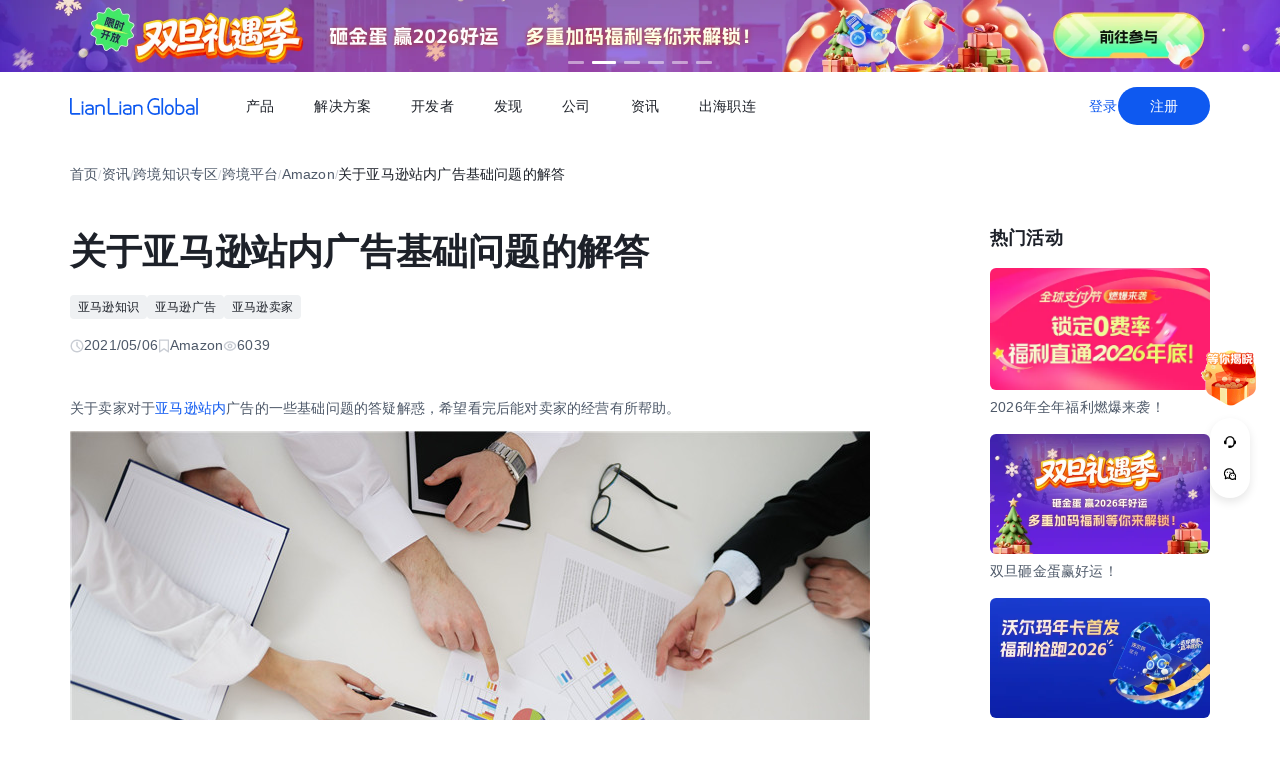

--- FILE ---
content_type: text/html;charset=utf-8
request_url: https://global.lianlianpay.com/article_platform_amazon/37-28967.html
body_size: 82063
content:
<!DOCTYPE html><html  lang="zh-CN" data-capo=""><head><meta charset="utf-8">
<meta name="viewport" content="width=device-width,initial-scale=1,user-scalable=no">
<title>关于亚马逊站内广告基础问题的解答 | 全球跨境收付款平台_出口外贸B2B收款_全球收单_国际贸易支付收款首选-连连(LianLian Global)首页</title>
<script src="https://sspstatic.vivo.com.cn/ssp/js/vadevent.1.0.0.js"></script>
<script src="https://cb-img.lianlianpay.com/llg/patch.js"></script>
<link rel="stylesheet" href="https://cb-img.lianlianpay.com/llg/patch.css">
<link rel="stylesheet" href="/llg/entry.iCbwKBaR.css" crossorigin>
<link rel="stylesheet" href="/llg/swiper-vue.DCASaf05.css" crossorigin>
<link rel="stylesheet" href="/llg/Breadcrumb.F-A8_gAv.css" crossorigin>
<link rel="stylesheet" href="/llg/Detail.C1ecdVRm.css" crossorigin>
<link rel="stylesheet" href="/llg/AdsBanner.5Njqb3nz.css" crossorigin>
<link rel="stylesheet" href="/llg/Bar.BnKJ2JEr.css" crossorigin>
<link rel="stylesheet" href="/llg/Activity.CtcElrIS.css" crossorigin>
<link rel="stylesheet" href="/llg/HotKeywords.CK9ppXLt.css" crossorigin>
<link rel="modulepreload" as="script" crossorigin href="/llg/main.YhpMBcow.js">
<link rel="modulepreload" as="script" crossorigin href="/llg/chunk.swiper-vue.i2tE5dci.js">
<link rel="modulepreload" as="script" crossorigin href="/llg/chunk.detail.D2X1qtoR.js">
<link rel="modulepreload" as="script" crossorigin href="/llg/chunk.Breadcrumb.Dv87Z2lt.js">
<link rel="modulepreload" as="script" crossorigin href="/llg/chunk.article.B1jbJTGq.js">
<link rel="modulepreload" as="script" crossorigin href="/llg/chunk.Detail.52EqBTK-.js">
<link rel="modulepreload" as="script" crossorigin href="/llg/chunk.AdsBanner.CIGOrVyB.js">
<link rel="modulepreload" as="script" crossorigin href="/llg/chunk.fomartDate.CWR0HFfN.js">
<link rel="modulepreload" as="script" crossorigin href="/llg/chunk.Bar.DF48dUCr.js">
<link rel="modulepreload" as="script" crossorigin href="/llg/chunk.Activity.uUe2BOGi.js">
<link rel="modulepreload" as="script" crossorigin href="/llg/chunk.HotKeywords.CXKQAEyh.js">
<link rel="modulepreload" as="script" crossorigin href="/llg/chunk.Hot.CLLWscbR.js">
<link rel="modulepreload" as="script" crossorigin href="/llg/chunk.Latest.D0HsEZEa.js">
<link rel="dns-prefetch" href="//www.google-analytics.com">
<link rel="dns-prefetch" href="//googleads.g.doubleclick.net">
<link rel="dns-prefetch" href="//www.googleadservices.com">
<link rel="dns-prefetch" href="//fclog.baidu.com">
<link rel="dns-prefetch" href="//cb-img2.lianlianpay.com">
<link rel="dns-prefetch" href="//hm.baidu.com">
<link rel="dns-prefetch" href="//fxgate.baidu.com">
<link rel="dns-prefetch" href="//sensorsapi.lianlianpay.com">
<link rel="dns-prefetch" href="//unpkg.zhimg.com">
<meta name="applicable-device" content="pc,mobile">
<meta name="mobile-web-app-capable" content="yes">
<meta http-equiv="X-UA-Compatible" content="ie=edge">
<meta name="format-detection" content="telephone=no">
<meta name="format-detection" content="address=no">
<meta name="format-detection" content="email=no">
<meta data-hid="renderer" name="renderer" content="webkit">
<link rel="icon" href="/favicon.ico">
<meta name="description" content="关于卖家对于亚马逊站内广告的一些基础问题的答疑解惑，​希望看完后能对卖家的经营有所帮助。">
<meta name="keywords" content="亚马逊站内广告">
<script type="module" src="/llg/main.YhpMBcow.js" crossorigin></script></head><body><div id="__nuxt"><!--[--><!--[--><!----><header class=""><div class="header-inner"><div class="ll-container"><div class="header"><h1><a href="/" class=""><img alt="连连(LianLian Global)官网" data-v-91927207>首页 </a></h1><button class="header-overlay-toggle"><i></i></button><div class="header-overlay"><div class="menus-wrap" data-menu-wrap data-v-02e54d79><div class="menus" data-v-02e54d79><!--[--><div class="menu-item" data-menu-handle="0" data-v-02e54d79><a href="javascript:;" data-v-02e54d79>产品</a></div><div class="menu-item" data-menu-handle="1" data-v-02e54d79><a href="javascript:;" data-v-02e54d79>解决方案</a></div><div class="menu-item" id="menu_developer" data-menu-handle="2" data-v-02e54d79><a href="https://docs.lianlianglobal.com.cn" rel="nofollow" target="_blank" data-v-02e54d79>开发者</a></div><div class="menu-item" data-menu-handle="3" data-v-02e54d79><a href="javascript:;" data-v-02e54d79>发现</a></div><div class="menu-item" data-menu-handle="4" data-v-02e54d79><a href="javascript:;" data-v-02e54d79>公司</a></div><div class="menu-item" data-menu-handle="5" data-v-02e54d79><a href="/news.html" data-v-02e54d79>资讯</a></div><div class="menu-item" data-menu-handle="-1" data-v-02e54d79><a href="https://global.lianlianpay.com/cross-border-talents/landing" data-v-02e54d79>出海职连</a></div><!--]--></div><div class="menu-dropdown-arrow" data-menu-arrow data-v-02e54d79></div><div class="menu-dropdown-wrap" data-v-02e54d79><div class="back-mask" data-v-02e54d79><a href="javascript:;" class="back-btn" data-v-02e54d79>返回</a></div><div class="menu-dropdown" data-menu-overlay data-v-02e54d79><!--[--><div class="menu-dropdown-item" style="--menu-offset-base:-80;" data-menu-target="0" data-v-02e54d79><div data-v-02e54d79><!--[--><div class="menu-dropdown-split" data-v-02e54d79><div class="menu-dropdown-title" data-v-02e54d79>全球支付</div><div class="menu-pro-grid" data-v-02e54d79><!--[--><a href="/products/receiving" class="menu-dropdown-pro" data-v-02e54d79><div class="menu-dropdown-pro-icon menu-dropdown-pro-icon-main" data-v-02e54d79><img data-v-02e54d79 data-v-91927207></div><div class="menu-dropdown-pro-cont" data-v-02e54d79><h2 data-v-02e54d79>全球收款账户 <!----></h2><div class="desc" data-v-02e54d79>全球多平台多币种快速收款</div></div></a><a href="/products/payout" class="menu-dropdown-pro" data-v-02e54d79><div class="menu-dropdown-pro-icon menu-dropdown-pro-icon-main" data-v-02e54d79><img data-v-02e54d79 data-v-91927207></div><div class="menu-dropdown-pro-cont" data-v-02e54d79><h2 data-v-02e54d79>全球付款 <!----></h2><div class="desc" data-v-02e54d79>高效付款至全球合作伙伴</div></div></a><a href="/products/acquiring" class="menu-dropdown-pro" data-v-02e54d79><div class="menu-dropdown-pro-icon menu-dropdown-pro-icon-main" data-v-02e54d79><img data-v-02e54d79 data-v-91927207></div><div class="menu-dropdown-pro-cont" data-v-02e54d79><h2 data-v-02e54d79>全球收单 <!----></h2><div class="desc" data-v-02e54d79>全球数百种本地支付方式收单</div></div></a><a href="/products/star_fx" class="menu-dropdown-pro" data-v-02e54d79><div class="menu-dropdown-pro-icon menu-dropdown-pro-icon-main" data-v-02e54d79><img data-v-02e54d79 data-v-91927207></div><div class="menu-dropdown-pro-cont" data-v-02e54d79><h2 data-v-02e54d79>连连星球 <span class="menu-dropdown-pro-tag" data-v-02e54d79>汇兑</span></h2><div class="desc" data-v-02e54d79>汇兑与外汇风险管理解决方案</div></div></a><a href="/products/vcc" class="menu-dropdown-pro" data-v-02e54d79><div class="menu-dropdown-pro-icon menu-dropdown-pro-icon-main" data-v-02e54d79><img data-v-02e54d79 data-v-91927207></div><div class="menu-dropdown-pro-cont" data-v-02e54d79><h2 data-v-02e54d79>连连卡 <!----></h2><div class="desc" data-v-02e54d79>省心省力，一卡畅付</div></div></a><!--]--></div></div><div class="menu-dropdown-split" data-v-02e54d79><div class="menu-dropdown-title" data-v-02e54d79>一站式跨境服务</div><div class="menu-pro-grid" data-v-02e54d79><!--[--><a href="/products/store_opening" class="menu-dropdown-pro" data-v-02e54d79><div class="menu-dropdown-pro-icon menu-dropdown-pro-icon-main" data-v-02e54d79><img data-v-02e54d79 data-v-91927207></div><div class="menu-dropdown-pro-cont" data-v-02e54d79><h2 data-v-02e54d79>全球领跑 <span class="menu-dropdown-pro-tag" data-v-02e54d79>一键开店</span></h2><div class="desc" data-v-02e54d79>最快 24 小时官方下店</div></div></a><a href="/products/tax_rebate" class="menu-dropdown-pro" data-v-02e54d79><div class="menu-dropdown-pro-icon menu-dropdown-pro-icon-main" data-v-02e54d79><img data-v-02e54d79 data-v-91927207></div><div class="menu-dropdown-pro-cont" data-v-02e54d79><h2 data-v-02e54d79>退税管家 <!----></h2><div class="desc" data-v-02e54d79>最高提升 10% 净利润</div></div></a><a href="/products/loop" class="menu-dropdown-pro" data-v-02e54d79><div class="menu-dropdown-pro-icon menu-dropdown-pro-icon-main" data-v-02e54d79><img data-v-02e54d79 data-v-91927207></div><div class="menu-dropdown-pro-cont" data-v-02e54d79><h2 data-v-02e54d79>LOOP AI <!----></h2><div class="desc" data-v-02e54d79>跨境商家 AI 应用平台</div></div></a><a href="/products/looperbuy" class="menu-dropdown-pro" data-v-02e54d79><div class="menu-dropdown-pro-icon menu-dropdown-pro-icon-main" data-v-02e54d79><img data-v-02e54d79 data-v-91927207></div><div class="menu-dropdown-pro-cont" data-v-02e54d79><h2 data-v-02e54d79>商品寻源 <!----></h2><div class="desc" data-v-02e54d79>轻松寻源、高效支付和便捷物流</div></div></a><a href="/products/lending" class="menu-dropdown-pro" data-v-02e54d79><div class="menu-dropdown-pro-icon menu-dropdown-pro-icon-main" data-v-02e54d79><img data-v-02e54d79 data-v-91927207></div><div class="menu-dropdown-pro-cont" data-v-02e54d79><h2 data-v-02e54d79>融资服务平台 <!----></h2><div class="desc" data-v-02e54d79>0 抵押纯信用融资</div></div></a><a href="/products/crosslink" class="menu-dropdown-pro" data-v-02e54d79><div class="menu-dropdown-pro-icon menu-dropdown-pro-icon-main" data-v-02e54d79><img data-v-02e54d79 data-v-91927207></div><div class="menu-dropdown-pro-cont" data-v-02e54d79><h2 data-v-02e54d79>CrossLink <!----></h2><div class="desc" data-v-02e54d79>跨境电商应用开放平台</div></div></a><!--]--></div></div><!--]--></div></div><div class="menu-dropdown-item" style="--menu-offset-base:-60;" data-menu-target="1" data-v-02e54d79><div data-v-02e54d79><!--[--><div class="menu-dropdown-split" data-v-02e54d79><div class="menu-dropdown-title" data-v-02e54d79>按行业</div><div class="menu-pro-grid" data-v-02e54d79><!--[--><a href="/solutions/ecommerce_export" class="menu-dropdown-pro" data-v-02e54d79><div class="menu-dropdown-pro-icon" data-v-02e54d79><img data-v-02e54d79 data-v-91927207></div><div class="menu-dropdown-pro-cont" data-v-02e54d79><h2 data-v-02e54d79>跨境电商 <!----></h2><div class="desc" data-v-02e54d79></div></div></a><a href="/b2b" class="menu-dropdown-pro" data-v-02e54d79><div class="menu-dropdown-pro-icon" data-v-02e54d79><img data-v-02e54d79 data-v-91927207></div><div class="menu-dropdown-pro-cont" data-v-02e54d79><h2 data-v-02e54d79>外贸 B2B <!----></h2><div class="desc" data-v-02e54d79></div></div></a><a href="/solutions/education" class="menu-dropdown-pro" data-v-02e54d79><div class="menu-dropdown-pro-icon" data-v-02e54d79><img data-v-02e54d79 data-v-91927207></div><div class="menu-dropdown-pro-cont" data-v-02e54d79><h2 data-v-02e54d79>留学教育 <!----></h2><div class="desc" data-v-02e54d79></div></div></a><a href="/solutions/travel" class="menu-dropdown-pro" data-v-02e54d79><div class="menu-dropdown-pro-icon" data-v-02e54d79><img data-v-02e54d79 data-v-91927207></div><div class="menu-dropdown-pro-cont" data-v-02e54d79><h2 data-v-02e54d79>跨境航旅 <!----></h2><div class="desc" data-v-02e54d79></div></div></a><a href="/solutions/logistics" class="menu-dropdown-pro" data-v-02e54d79><div class="menu-dropdown-pro-icon" data-v-02e54d79><img data-v-02e54d79 data-v-91927207></div><div class="menu-dropdown-pro-cont" data-v-02e54d79><h2 data-v-02e54d79>国际物流 <!----></h2><div class="desc" data-v-02e54d79></div></div></a><a href="/solutions/entertainment" class="menu-dropdown-pro" data-v-02e54d79><div class="menu-dropdown-pro-icon" data-v-02e54d79><img data-v-02e54d79 data-v-91927207></div><div class="menu-dropdown-pro-cont" data-v-02e54d79><h2 data-v-02e54d79>数娱出海 <!----></h2><div class="desc" data-v-02e54d79></div></div></a><!--]--></div></div><!--]--></div></div><div class="menu-dropdown-item" style="" data-menu-target="2" data-v-02e54d79><div data-v-02e54d79><!--[--><div class="menu-dropdown-split" data-v-02e54d79><!----><div class="menu-pro-grid" data-v-02e54d79><!--[--><a href="https://docs.lianlianglobal.com.cn/product_docs/accounts" rel="nofollow" target="_blank" class="menu-dropdown-pro" data-v-02e54d79><div class="menu-dropdown-pro-icon" data-v-02e54d79><img data-v-02e54d79 data-v-91927207></div><div class="menu-dropdown-pro-cont" data-v-02e54d79><h2 data-v-02e54d79>产品文档 <!----></h2><div class="desc" data-v-02e54d79></div></div></a><a href="https://docs.lianlianglobal.com.cn/api_docs" rel="nofollow" target="_blank" class="menu-dropdown-pro" data-v-02e54d79><div class="menu-dropdown-pro-icon" data-v-02e54d79><img data-v-02e54d79 data-v-91927207></div><div class="menu-dropdown-pro-cont" data-v-02e54d79><h2 data-v-02e54d79>API 文档 <!----></h2><div class="desc" data-v-02e54d79></div></div></a><!--]--></div></div><!--]--></div></div><div class="menu-dropdown-item" style="--menu-offset-base:-80;" data-menu-target="3" data-v-02e54d79><div data-v-02e54d79><!--[--><div class="menu-dropdown-split" data-v-02e54d79><div class="menu-dropdown-title" data-v-02e54d79>生态合作</div><div class="menu-pro-grid" data-v-02e54d79><!--[--><a href="https://global.lianlianpay.com/activity/DigitalIntelligence#ep01" target="_blank" class="menu-dropdown-pro" data-v-02e54d79><div class="menu-dropdown-pro-icon" data-v-02e54d79><img data-v-02e54d79 data-v-91927207></div><div class="menu-dropdown-pro-cont" data-v-02e54d79><h2 data-v-02e54d79>数智出海 <!----></h2><div class="desc" data-v-02e54d79>零门槛生态共建，助力好货通全球</div></div></a><a href="/discover/zhulang" class="menu-dropdown-pro" data-v-02e54d79><div class="menu-dropdown-pro-icon" data-v-02e54d79><img data-v-02e54d79 data-v-91927207></div><div class="menu-dropdown-pro-cont" data-v-02e54d79><h2 data-v-02e54d79>逐浪计划 <!----></h2><div class="desc" data-v-02e54d79>成为连连合作伙伴，实现收入增长</div></div></a><a href="/service_provider" class="menu-dropdown-pro" data-v-02e54d79><div class="menu-dropdown-pro-icon" data-v-02e54d79><img data-v-02e54d79 data-v-91927207></div><div class="menu-dropdown-pro-cont" data-v-02e54d79><h2 data-v-02e54d79>聚势中心 <!----></h2><div class="desc" data-v-02e54d79>服务商合作，跨境资源链接</div></div></a><a href="/company/partnership" class="menu-dropdown-pro" data-v-02e54d79><div class="menu-dropdown-pro-icon" data-v-02e54d79><img data-v-02e54d79 data-v-91927207></div><div class="menu-dropdown-pro-cont" data-v-02e54d79><h2 data-v-02e54d79>合作伙伴 <!----></h2><div class="desc" data-v-02e54d79>全球顶尖品牌的共同选择</div></div></a><!--]--></div></div><div class="menu-dropdown-split" data-v-02e54d79><div class="menu-dropdown-title" data-v-02e54d79>其他资源</div><div class="menu-pro-grid" data-v-02e54d79><!--[--><a href="/rewards" class="menu-dropdown-pro" data-v-02e54d79><div class="menu-dropdown-pro-icon" data-v-02e54d79><img data-v-02e54d79 data-v-91927207></div><div class="menu-dropdown-pro-cont" data-v-02e54d79><h2 data-v-02e54d79>福利权益 <span class="menu-dropdown-pro-tag" data-v-02e54d79>畅享优惠</span></h2><div class="desc" data-v-02e54d79>限时福利一网打尽</div></div></a><a href="/support" class="menu-dropdown-pro" data-v-02e54d79><div class="menu-dropdown-pro-icon" data-v-02e54d79><img data-v-02e54d79 data-v-91927207></div><div class="menu-dropdown-pro-cont" data-v-02e54d79><h2 data-v-02e54d79>帮助中心 <!----></h2><div class="desc" data-v-02e54d79>常见疑问解答</div></div></a><!--]--></div></div><!--]--></div></div><div class="menu-dropdown-item" style="--menu-offset-base:0;" data-menu-target="4" data-v-02e54d79><div data-v-02e54d79><!--[--><div class="menu-dropdown-split" data-v-02e54d79><!----><div class="menu-pro-grid" data-v-02e54d79><!--[--><a href="/company/about" class="menu-dropdown-pro" data-v-02e54d79><div class="menu-dropdown-pro-icon" data-v-02e54d79><img data-v-02e54d79 data-v-91927207></div><div class="menu-dropdown-pro-cont" data-v-02e54d79><h2 data-v-02e54d79>关于我们 <!----></h2><div class="desc" data-v-02e54d79>我们的经营理念</div></div></a><a href="/company/compliance" class="menu-dropdown-pro" data-v-02e54d79><div class="menu-dropdown-pro-icon" data-v-02e54d79><img data-v-02e54d79 data-v-91927207></div><div class="menu-dropdown-pro-cont" data-v-02e54d79><h2 data-v-02e54d79>合规资质 <!----></h2><div class="desc" data-v-02e54d79>合规先行，全方位保障资金安全</div></div></a><a href="https://app.mokahr.com/social-recruitment/yintong/45487#/" target="_blank" class="menu-dropdown-pro" data-v-02e54d79><div class="menu-dropdown-pro-icon" data-v-02e54d79><img data-v-02e54d79 data-v-91927207></div><div class="menu-dropdown-pro-cont" data-v-02e54d79><h2 data-v-02e54d79>加入我们 <!----></h2><div class="desc" data-v-02e54d79>全球办公点诚招英才</div></div></a><!--]--></div></div><!--]--></div></div><div class="menu-dropdown-item" style="--menu-offset-base:-300;" data-menu-target="5" data-v-02e54d79><!--[--><div class="switch-panel-extra" data-v-02e54d79><!--[--><a href="/news.html" class="switch-panel-extra-handle" data-v-02e54d79><div class="switch-panel-extra-icon" data-v-02e54d79><img data-v-02e54d79 data-v-91927207></div><h3 data-v-02e54d79>品牌资讯</h3><p data-v-02e54d79>您可以了解最新的连连国际品牌资讯动态。</p><span data-v-02e54d79>前往</span></a><!--]--></div><div class="switch-panel" data-v-02e54d79><div class="switch-panel-side" data-v-02e54d79><div class="switch-panel-category" data-v-02e54d79><!--[--><div data-v-02e54d79><a href="javascript:;" class="switch-panel-category-handle active" data-v-02e54d79><div class="switch-panel-category-icon" data-v-02e54d79><img data-v-02e54d79 data-v-91927207></div> 跨境电商专栏</a><div data-js-content="0" class="switch-panel-category-h5" data-v-02e54d79></div></div><div data-v-02e54d79><a href="javascript:;" class="switch-panel-category-handle" data-v-02e54d79><div class="switch-panel-category-icon" data-v-02e54d79><img data-v-02e54d79 data-v-91927207></div> 外贸B2B专栏</a><div data-js-content="1" class="switch-panel-category-h5" data-v-02e54d79></div></div><div data-v-02e54d79><a href="javascript:;" class="switch-panel-category-handle" data-v-02e54d79><div class="switch-panel-category-icon" data-v-02e54d79><img data-v-02e54d79 data-v-91927207></div> 全球收单专栏</a><div data-js-content="2" class="switch-panel-category-h5" data-v-02e54d79></div></div><div data-v-02e54d79><a href="javascript:;" class="switch-panel-category-handle" data-v-02e54d79><div class="switch-panel-category-icon" data-v-02e54d79><img data-v-02e54d79 data-v-91927207></div> 跨境知识专栏</a><div data-js-content="3" class="switch-panel-category-h5" data-v-02e54d79></div></div><div data-v-02e54d79><a href="javascript:;" class="switch-panel-category-handle" data-v-02e54d79><div class="switch-panel-category-icon" data-v-02e54d79><img data-v-02e54d79 data-v-91927207></div> 数娱出海专栏</a><div data-js-content="4" class="switch-panel-category-h5" data-v-02e54d79></div></div><!--]--></div></div><!----></div><!--]--></div><div class="menu-dropdown-item" style="" data-menu-target="6" data-v-02e54d79><div data-v-02e54d79><!--[--><!--]--></div></div><!--]--></div></div></div><div class="account-bar anonymous"><a href="/signin?from=global" class="trans">登录</a><a href="/signup?from=global" class="imp trans">注册</a></div></div></div></div></div></header><!--]--><main class="wrapper"><div class="ll-container"><div class="breadcrumb hide-h5" data-v-3698639c><ul data-v-3698639c><li data-v-3698639c><a href="/" class="" data-v-3698639c>首页</a></li><li class="split" data-v-3698639c>/</li><!--[--><!--[--><li data-v-3698639c><a href="/news.html" class="" data-v-3698639c>资讯</a></li><li class="split" data-v-3698639c>/</li><!--]--><!--[--><li data-v-3698639c><a href="/article.html" class="" data-v-3698639c>跨境知识专区</a></li><li class="split" data-v-3698639c>/</li><!--]--><!--[--><li data-v-3698639c><a href="/article_platform.html" class="" data-v-3698639c>跨境平台</a></li><li class="split" data-v-3698639c>/</li><!--]--><!--[--><li data-v-3698639c><a href="/article_platform_amazon.html" class="" data-v-3698639c>Amazon</a></li><li class="split" data-v-3698639c>/</li><!--]--><!--]--><li class="current" data-v-3698639c>关于亚马逊站内广告基础问题的解答</li></ul></div><div class="news-wrap"><div class="news-main"><div class="news-article" data-v-1c439f80><h2 data-v-1c439f80>关于亚马逊站内广告基础问题的解答</h2><div class="tags" data-v-1c439f80><!--[--><!--[--><a target="_blank" href="/tags/Amazon_Knowledge" data-v-1c439f80>亚马逊知识</a><!--]--><!--[--><a target="_blank" href="/tags/Amazon_advertising" data-v-1c439f80>亚马逊广告</a><!--]--><!--[--><a target="_blank" href="/tags/Amazon_seller" data-v-1c439f80>亚马逊卖家</a><!--]--><!--]--></div><div class="news-info flex" data-v-1c439f80><div data-v-1c439f80><svg xmlns="http://www.w3.org/2000/svg" width="14" height="14" viewBox="0 0 14 14" fill="none" data-v-1c439f80><g clip-path="url(#clip0_9122_13118)" data-v-1c439f80><path d="M7.00033 12.8332C10.222 12.8332 12.8337 10.2215 12.8337 6.99984C12.8337 3.77817 10.222 1.1665 7.00033 1.1665C3.77866 1.1665 1.16699 3.77817 1.16699 6.99984C1.16699 10.2215 3.77866 12.8332 7.00033 12.8332Z" stroke="#C9CDD4" stroke-width="1.4" stroke-linejoin="round" data-v-1c439f80></path><path d="M7.0023 3.5L7.00195 7.00257L9.47511 9.47572" stroke="#C9CDD4" stroke-width="1.4" stroke-linecap="round" stroke-linejoin="round" data-v-1c439f80></path></g><defs data-v-1c439f80><clipPath id="clip0_9122_13118" data-v-1c439f80><rect width="14" height="14" fill="white" data-v-1c439f80></rect></clipPath></defs></svg> 2021/05/06</div><div data-v-1c439f80><svg xmlns="http://www.w3.org/2000/svg" width="12" height="14" viewBox="0 0 12 14" fill="none" data-v-1c439f80><path d="M1.625 1.1665H10.375V12.8332L6 9.74985L1.625 12.8332V1.1665Z" stroke="#C9CDD4" stroke-width="1.4" stroke-linejoin="round" data-v-1c439f80></path></svg> Amazon</div><div data-v-1c439f80><svg xmlns="http://www.w3.org/2000/svg" width="14" height="14" viewBox="0 0 14 14" fill="none" data-v-1c439f80><path fill-rule="evenodd" clip-rule="evenodd" d="M7.00039 11.1998C10.0932 11.1998 12.6004 8.7032 12.6004 6.9998C12.6004 5.2964 10.0932 2.7998 7.00039 2.7998C3.9076 2.7998 1.40039 5.29814 1.40039 6.9998C1.40039 8.70146 3.9076 11.1998 7.00039 11.1998Z" stroke="#C9CDD4" stroke-width="1.4" stroke-linejoin="round" data-v-1c439f80></path><path d="M7 8.75C7.9665 8.75 8.75 7.9665 8.75 7C8.75 6.0335 7.9665 5.25 7 5.25C6.0335 5.25 5.25 6.0335 5.25 7C5.25 7.9665 6.0335 8.75 7 8.75Z" stroke="#C9CDD4" stroke-width="1.4" stroke-linejoin="round" data-v-1c439f80></path></svg> 6039</div></div><div class="news-content ll-article" data-v-1c439f80><p>关于卖家对于<a class="ll-inlink" href="https://global.lianlianpay.com/tags/Amazon_site" target="_blank">亚马逊站内</a>广告的一些基础问题的答疑解惑，希望看完后能对卖家的经营有所帮助。</p><p><img src="https://cb-img2.lianlianpay.com/material/date/57437001384857756.jpg"/></p><p>1.为什么我的listing不能做广告呢？</p><p>许多新卖家都会问，产品刚上线，想做广告，却发现没有资格做广告。这是<a class="ll-inlink" href="https://global.lianlianpay.com/channel/3" target="_blank">亚马逊</a>的广告门槛问题，原因很多。</p><p>商品没有购物车，就不能建立广告群。产品没有存货，就不能建立广告群。有些限制类，如成人用品等，无法建立广告群。</p><p>事实上，如果产品不能正常创建广告，只需打开广告组的创建页面，将鼠标放在后面的小三角上，就会很自然地显示出广告不能创建的原因。</p><p><br/></p><p>2.为什么广告Bid已经出价很高了，而广告却仍然排不上号？</p><p>这件事有两方面的原因。</p><p>首先，广告出价是相对的，你是和整个类目的卖家比较。</p><p>其次，<a class="ll-inlink" href="https://global.lianlianpay.com/channel/3" target="_blank">亚马逊</a>的广告系统，虽然出价是影响广告排位的主要因素，但排位绝不仅仅只由出价高低这个因素决定。亚马逊也将listing的转换，点击次数，历史销售等因素考虑进去。一个垃圾产品，即使出价高得离谱，<a class="ll-inlink" href="https://global.lianlianpay.com/channel/3" target="_blank">亚马逊</a>也不会把它排在最前面。</p><p><br/></p><p>3.“Customer Search Term”和Keyword的区别是什么？</p><p>“Customer Search Term”一栏位于下载的广告列表下，就是“客户搜索词”，客户通过搜索特定的词来点击到你的广告。所以这个“Customer Search Term”和通常所说的Keyword有何不同？实际上没有区别，只是叫法不同。</p><p>关键词keyword是你自己为listing设置的关键字，大量的keyword组成了你的关键字词库。Customer Search Term是客户自己主动选择的搜索关键字。</p><p><img src="https://cb-img2.lianlianpay.com/material/date/graph-163509_960_720.jpg"/></p><p>4.如何看由促销活动产生的订单？</p><p>许多卖主在制定了促销计划后，并不清楚有哪些订单是通过促销获得的。</p><p>事实上，这个很好看出来的，最简单易行的办法是看看付款详情页，有折扣的订单都是促销订单。</p><p>也有一个办法，就是查看促销报告。在DataReport中打开“库存和销售报告”一栏。在左侧的选项框中找到促销栏，然后就可以下载促销报告了。</p><p><br/></p><p>5.没看见<a class="ll-inlink" href="https://global.lianlianpay.com/channel/3" target="_blank">亚马逊</a>展示我的广告？</p><p>在提交广告活动后，不管如何搜索，都是看不到自己的广告。这个原因有很多：</p><p>第一，你所搜索的词，是你广告中的关键字吗？</p><p>第二，如果你只搜索广告中的关键字，那这个词竞争激烈吗？你的出价是否足够将此字打到前7页？另外，广告的设置也是需要反应时间的，刚设置好的广告，一般在30分钟左右就会被系统识别并开始展示。</p><p><br/></p><p>6.广告只能曝光，不能点击怎么办？</p><p>这类问题的出现，不仅仅是广告本身的问题。得先看看广告关键字设置是否准确？要从顾客的角度来寻找产品。找准不足，优化不足之处，这样对点击率的提升有很大帮助。</p><p><br/></p><p>7.为什么设置的促销活动没有购物车？</p><p><br/></p><p>有的卖家喜欢做买A送B的促销活动，这样能让店铺里的产品达到双赢的效果。但在购物车的展示中，你必须知道，如果促销活动是买A再买B，这样才会对B优惠15%。这个就只会在A产品的页面显示有add both to cart的购物车按钮。产品B的listing页中没有这个按钮。</p></div><span data-v-1c439f80></span><div class="news-siblings" data-v-1c439f80><p data-v-1c439f80><span data-v-1c439f80>上一篇：</span><a href="/article/MTQ2NTQ5LGMzNw.html" class="" title="亚马逊高转化词手动广告不出单解决指南" data-v-1c439f80>亚马逊高转化词手动广告不出单解决指南</a></p><p data-v-1c439f80><span data-v-1c439f80>下一篇：</span><a href="/article_platform_amazon/37-28965.html" class="" title="亚马逊误判listing的几种类型及解决办法" data-v-1c439f80>亚马逊误判listing的几种类型及解决办法</a></p></div><div style="margin-top:40px;" data-v-1c439f80><span data-v-1c439f80 data-v-3c61d7ba></span></div></div><div class="news-bar" data-v-22bf7ae9><div class="news-bar-nav" data-v-22bf7ae9><!--[--><div class="active nav-item" data-v-22bf7ae9><span data-v-22bf7ae9>最新</span></div><div class="nav-item" data-v-22bf7ae9><span data-v-22bf7ae9>热门</span></div><div class="nav-item" data-v-22bf7ae9><span data-v-22bf7ae9>进口电商</span></div><div class="nav-item" data-v-22bf7ae9><span data-v-22bf7ae9>Amazon</span></div><div class="nav-item" data-v-22bf7ae9><span data-v-22bf7ae9>Shopee</span></div><div class="nav-item" data-v-22bf7ae9><span data-v-22bf7ae9>Ozon</span></div><div class="nav-item" data-v-22bf7ae9><span data-v-22bf7ae9>TikTok</span></div><div class="nav-item" data-v-22bf7ae9><span data-v-22bf7ae9>Temu</span></div><div class="nav-item" data-v-22bf7ae9><span data-v-22bf7ae9>美客多</span></div><div class="nav-item" data-v-22bf7ae9><span data-v-22bf7ae9>Lazada</span></div><div class="nav-item" data-v-22bf7ae9><span data-v-22bf7ae9>独立站</span></div><div class="nav-item" data-v-22bf7ae9><span data-v-22bf7ae9>AliExpress</span></div><div class="nav-item" data-v-22bf7ae9><span data-v-22bf7ae9>Wish</span></div><div class="nav-item" data-v-22bf7ae9><span data-v-22bf7ae9>eBay</span></div><div class="nav-item" data-v-22bf7ae9><span data-v-22bf7ae9>本土店</span></div><div class="nav-item" data-v-22bf7ae9><span data-v-22bf7ae9>沃尔玛</span></div><div class="nav-item" data-v-22bf7ae9><span data-v-22bf7ae9>其他资讯</span></div><!--]--><span class="more" data-v-22bf7ae9><span data-v-22bf7ae9>更多</span><div class="more-wrap" data-v-22bf7ae9></div></span></div><!--[--><div style="" class="news-bar-cont" data-v-22bf7ae9><ul data-v-22bf7ae9><!--[--><li data-v-22bf7ae9><a href="/article/MTQ2NTkzLDExMw.html" rel="noopener noreferrer" target="_blank" title="全链赋能网文、网剧、网游出海：杭州市最新补贴政策盘点" data-v-22bf7ae9>全链赋能网文、网剧、网游出海：杭州市最新补贴政策盘点</a></li><li data-v-22bf7ae9><a href="/article/MTQ2NTQ5LGMzNw.html" rel="noopener noreferrer" target="_blank" title="亚马逊高转化词手动广告不出单解决指南" data-v-22bf7ae9>亚马逊高转化词手动广告不出单解决指南</a></li><li data-v-22bf7ae9><a href="/article/MTQ2NTQ4LDc1Yw.html" rel="noopener noreferrer" target="_blank" title="Shein运营思路" data-v-22bf7ae9>Shein运营思路</a></li><li data-v-22bf7ae9><a href="/article/MTQ2NTQ3LGRkZg.html" rel="noopener noreferrer" target="_blank" title="Shein入驻可以选择什么模式" data-v-22bf7ae9>Shein入驻可以选择什么模式</a></li><li data-v-22bf7ae9><a href="/article/MTQ2NTQ2LGVmOA.html" rel="noopener noreferrer" target="_blank" title="TikTok国际电商的崛起景与核心优势解析" data-v-22bf7ae9>TikTok国际电商的崛起景与核心优势解析</a></li><li data-v-22bf7ae9><a href="/article/MTQ2NTQ1LGJkMw.html" rel="noopener noreferrer" target="_blank" title="lazada店铺怎么激活与运营" data-v-22bf7ae9>lazada店铺怎么激活与运营</a></li><li data-v-22bf7ae9><a href="/article/MTQ2NTQ0LGI3YQ.html" rel="noopener noreferrer" target="_blank" title="Shein丢货怎么办" data-v-22bf7ae9>Shein丢货怎么办</a></li><li data-v-22bf7ae9><a href="/article/MTQ2NTQzLDJmMQ.html" rel="noopener noreferrer" target="_blank" title="lazada从中国发物流什么流程" data-v-22bf7ae9>lazada从中国发物流什么流程</a></li><li data-v-22bf7ae9><a href="/article/MTQ2NTQyLDc1Yg.html" rel="noopener noreferrer" target="_blank" title="亚马逊类目流量下滑广告调整指南" data-v-22bf7ae9>亚马逊类目流量下滑广告调整指南</a></li><li data-v-22bf7ae9><a href="/article/MTQ2NTQxLDY3Zg.html" rel="noopener noreferrer" target="_blank" title="lazada直播技巧解析" data-v-22bf7ae9>lazada直播技巧解析</a></li><!--]--></ul></div><div style="display:none;" class="news-bar-cont" data-v-22bf7ae9><ul data-v-22bf7ae9><!--[--><li data-v-22bf7ae9><a href="/news/5-77550.html" rel="noopener noreferrer" target="_blank" title="连连国际8周年用户心声 #关于连连的N个关键词#" data-v-22bf7ae9>连连国际8周年用户心声 #关于连连的N个关键词#</a></li><li data-v-22bf7ae9><a href="/news/5-78861.html" rel="noopener noreferrer" target="_blank" title="唯一受邀支付企业！连连国际出席长三角G60科创走廊跨境电商大会" data-v-22bf7ae9>唯一受邀支付企业！连连国际出席长三角G60科创走廊跨境电商大会</a></li><li data-v-22bf7ae9><a href="/article_platform_other/41-95894.html" rel="noopener noreferrer" target="_blank" title="Ozon平台销售超轻小件商品有什么优势？" data-v-22bf7ae9>Ozon平台销售超轻小件商品有什么优势？</a></li><li data-v-22bf7ae9><a href="/article_platform_other/41-90917.html" rel="noopener noreferrer" target="_blank" title="OZON卖家评分解析：商品评分对店铺的重要性及管理技巧" data-v-22bf7ae9>OZON卖家评分解析：商品评分对店铺的重要性及管理技巧</a></li><li data-v-22bf7ae9><a href="/news/5-95761.html" rel="noopener noreferrer" target="_blank" title="付款能力重磅升级，一键丝滑畅付全球" data-v-22bf7ae9>付款能力重磅升级，一键丝滑畅付全球</a></li><li data-v-22bf7ae9><a href="/article/MTM2NTE4LDA4YQ.html" rel="noopener noreferrer" target="_blank" title="巴西本土收款用连连！6折提现费率，尽享早鸟礼" data-v-22bf7ae9>巴西本土收款用连连！6折提现费率，尽享早鸟礼</a></li><li data-v-22bf7ae9><a href="/news/5-80600.html" rel="noopener noreferrer" target="_blank" title="再开四城 ！连连国际xOzon新卖家全国招募会巡回中，热度持续爆棚" data-v-22bf7ae9>再开四城 ！连连国际xOzon新卖家全国招募会巡回中，热度持续爆棚</a></li><li data-v-22bf7ae9><a href="/article/MTM1NDUwLGJjNA.html" rel="noopener noreferrer" target="_blank" title="TikTok Shop日本站开放入驻，日本收款账户一键申请" data-v-22bf7ae9>TikTok Shop日本站开放入驻，日本收款账户一键申请</a></li><li data-v-22bf7ae9><a href="/article/MTExNzQ1LDAxOQ.html" rel="noopener noreferrer" target="_blank" title="赚钱不易，热门平台出海，到底还能怎么省？" data-v-22bf7ae9>赚钱不易，热门平台出海，到底还能怎么省？</a></li><li data-v-22bf7ae9><a href="/article_platform_other/41-96147.html" rel="noopener noreferrer" target="_blank" title="ozon模板广告设置流程是什么？" data-v-22bf7ae9>ozon模板广告设置流程是什么？</a></li><!--]--></ul></div><div style="display:none;" class="news-bar-cont" data-v-22bf7ae9><ul data-v-22bf7ae9><!--[--><li data-v-22bf7ae9><a href="/article/MTM0MzExLDgzNQ.html" rel="noopener noreferrer" target="_blank" title="京东全球购个人店入驻全攻略" data-v-22bf7ae9>京东全球购个人店入驻全攻略</a></li><li data-v-22bf7ae9><a href="/article/MTAzNzYyLDJkNA.html" rel="noopener noreferrer" target="_blank" title="抖店一键搬运商品退货的处理方法" data-v-22bf7ae9>抖店一键搬运商品退货的处理方法</a></li><li data-v-22bf7ae9><a href="/article/MTQyODQzLDJlOA.html" rel="noopener noreferrer" target="_blank" title="Coupang极速开店模式" data-v-22bf7ae9>Coupang极速开店模式</a></li><li data-v-22bf7ae9><a href="/article/MTE3NzA2LDE4Mw.html" rel="noopener noreferrer" target="_blank" title="京东全球购有哪些特色" data-v-22bf7ae9>京东全球购有哪些特色</a></li><li data-v-22bf7ae9><a href="/article/MTMwNjYxLGNiZg.html" rel="noopener noreferrer" target="_blank" title="阿里国际站入驻效果与优势" data-v-22bf7ae9>阿里国际站入驻效果与优势</a></li><li data-v-22bf7ae9><a href="/article/MTE1ODAxLDE0Mg.html" rel="noopener noreferrer" target="_blank" title="天猫国际旗舰店该怎么做，与天猫旗舰店有哪些区别" data-v-22bf7ae9>天猫国际旗舰店该怎么做，与天猫旗舰店有哪些区别</a></li><li data-v-22bf7ae9><a href="/article_train/16-98156.html" rel="noopener noreferrer" target="_blank" title="进口企业品牌建设途径：商标注册" data-v-22bf7ae9>进口企业品牌建设途径：商标注册</a></li><li data-v-22bf7ae9><a href="/article/MTEwOTY3LDI2NA.html" rel="noopener noreferrer" target="_blank" title="为什么要入驻京东国际" data-v-22bf7ae9>为什么要入驻京东国际</a></li><li data-v-22bf7ae9><a href="/article_wiki/32-98023.html" rel="noopener noreferrer" target="_blank" title="境外市场调研的主要内容：拟进口商品" data-v-22bf7ae9>境外市场调研的主要内容：拟进口商品</a></li><li data-v-22bf7ae9><a href="/article/MTQxODQ0LDkwMw.html" rel="noopener noreferrer" target="_blank" title="天猫国际入驻条件及流程" data-v-22bf7ae9>天猫国际入驻条件及流程</a></li><!--]--></ul></div><div style="display:none;" class="news-bar-cont" data-v-22bf7ae9><ul data-v-22bf7ae9><!--[--><li data-v-22bf7ae9><a href="/article_platform_amazon/37-52525.html" rel="noopener noreferrer" target="_blank" title="亚马逊上哪些类目卖家最多？" data-v-22bf7ae9>亚马逊上哪些类目卖家最多？</a></li><li data-v-22bf7ae9><a href="/channel/12-20617.html" rel="noopener noreferrer" target="_blank" title="在使用Amazon Print Connec遇到故障的解决方案" data-v-22bf7ae9>在使用Amazon Print Connec遇到故障的解决方案</a></li><li data-v-22bf7ae9><a href="/article_platform_amazon/37-56254.html" rel="noopener noreferrer" target="_blank" title="亚马逊费用如何核对？" data-v-22bf7ae9>亚马逊费用如何核对？</a></li><li data-v-22bf7ae9><a href="/article_platform_amazon/37-94779.html" rel="noopener noreferrer" target="_blank" title="亚马逊FBA服务流程" data-v-22bf7ae9>亚马逊FBA服务流程</a></li><li data-v-22bf7ae9><a href="/article_platform_amazon/37-67196.html" rel="noopener noreferrer" target="_blank" title="亚马逊物流费用及物流查询" data-v-22bf7ae9>亚马逊物流费用及物流查询</a></li><li data-v-22bf7ae9><a href="/article_platform_amazon/37-54829.html" rel="noopener noreferrer" target="_blank" title="亚马逊VC的政策有哪些？" data-v-22bf7ae9>亚马逊VC的政策有哪些？</a></li><li data-v-22bf7ae9><a href="/article_platform_amazon/37-66793.html" rel="noopener noreferrer" target="_blank" title="Amazon Live亚马逊直播操作流程" data-v-22bf7ae9>Amazon Live亚马逊直播操作流程</a></li><li data-v-22bf7ae9><a href="/article/MTM2NTk4LGZhMg.html" rel="noopener noreferrer" target="_blank" title="亚马逊日本站点入驻指南" data-v-22bf7ae9>亚马逊日本站点入驻指南</a></li><li data-v-22bf7ae9><a href="/article/MTM5MTk5LGNlMw.html" rel="noopener noreferrer" target="_blank" title="亚马逊账户被封如何高效申诉？" data-v-22bf7ae9>亚马逊账户被封如何高效申诉？</a></li><li data-v-22bf7ae9><a href="/article_platform_amazon/37-60254.html" rel="noopener noreferrer" target="_blank" title="亚马逊平台卖家的收支状况怎么查看？" data-v-22bf7ae9>亚马逊平台卖家的收支状况怎么查看？</a></li><!--]--></ul></div><div style="display:none;" class="news-bar-cont" data-v-22bf7ae9><ul data-v-22bf7ae9><!--[--><li data-v-22bf7ae9><a href="/article_platform_shopee/40-21325.html" rel="noopener noreferrer" target="_blank" title="shopee开店需要多少费用？" data-v-22bf7ae9>shopee开店需要多少费用？</a></li><li data-v-22bf7ae9><a href="/article/MTM3MDIwLGU3OQ.html" rel="noopener noreferrer" target="_blank" title="Shopee 台湾站运营解析" data-v-22bf7ae9>Shopee 台湾站运营解析</a></li><li data-v-22bf7ae9><a href="/article/MTIyNjk4LDNjZQ.html" rel="noopener noreferrer" target="_blank" title="Shopee开店规则与注册流程有哪些" data-v-22bf7ae9>Shopee开店规则与注册流程有哪些</a></li><li data-v-22bf7ae9><a href="/article_platform_shopee/40-17003.html" rel="noopener noreferrer" target="_blank" title="shopee发货渠道大盘点" data-v-22bf7ae9>shopee发货渠道大盘点</a></li><li data-v-22bf7ae9><a href="/channel/35-23509.html" rel="noopener noreferrer" target="_blank" title="虾皮官方SEO指南第二步：优化Shopee产品页面" data-v-22bf7ae9>虾皮官方SEO指南第二步：优化Shopee产品页面</a></li><li data-v-22bf7ae9><a href="/article_platform_shopee/40-67130.html" rel="noopener noreferrer" target="_blank" title="Shopee越南站的运营注意要点和运费" data-v-22bf7ae9>Shopee越南站的运营注意要点和运费</a></li><li data-v-22bf7ae9><a href="/article/MTIyNzYwLDIwOA.html" rel="noopener noreferrer" target="_blank" title="Shopee高效发货与多站点运营策略" data-v-22bf7ae9>Shopee高效发货与多站点运营策略</a></li><li data-v-22bf7ae9><a href="/channel/30-21785.html" rel="noopener noreferrer" target="_blank" title="shopee官方教学：佣金的计算方式" data-v-22bf7ae9>shopee官方教学：佣金的计算方式</a></li><li data-v-22bf7ae9><a href="/article/MTQwNTkzLDNhMg.html" rel="noopener noreferrer" target="_blank" title="Shopee本土店运营实操攻略" data-v-22bf7ae9>Shopee本土店运营实操攻略</a></li><li data-v-22bf7ae9><a href="/article/MTM1MDI0LDU3Yw.html" rel="noopener noreferrer" target="_blank" title="Shopee藏价步骤与注意事项" data-v-22bf7ae9>Shopee藏价步骤与注意事项</a></li><!--]--></ul></div><div style="display:none;" class="news-bar-cont" data-v-22bf7ae9><ul data-v-22bf7ae9><!--[--><li data-v-22bf7ae9><a href="/article_platform_other/41-87965.html" rel="noopener noreferrer" target="_blank" title="如何高效使用Ozon Performance API来优化广告策略" data-v-22bf7ae9>如何高效使用Ozon Performance API来优化广告策略</a></li><li data-v-22bf7ae9><a href="/article_platform_other/41-82622.html" rel="noopener noreferrer" target="_blank" title="俄罗斯关税变化对B2C卖家在OZON的经营影响" data-v-22bf7ae9>俄罗斯关税变化对B2C卖家在OZON的经营影响</a></li><li data-v-22bf7ae9><a href="/article_platform_other/41-90918.html" rel="noopener noreferrer" target="_blank" title="Ozon卖家自主置顶评论" data-v-22bf7ae9>Ozon卖家自主置顶评论</a></li><li data-v-22bf7ae9><a href="/article/MTQwNTQxLGYxZg.html" rel="noopener noreferrer" target="_blank" title="Ozon销量解析 " data-v-22bf7ae9>Ozon销量解析 </a></li><li data-v-22bf7ae9><a href="/article/MTMyMTUyLDc1Yg.html" rel="noopener noreferrer" target="_blank" title="Ozon卖家怎么创建商品" data-v-22bf7ae9>Ozon卖家怎么创建商品</a></li><li data-v-22bf7ae9><a href="/article_platform_other/41-82813.html" rel="noopener noreferrer" target="_blank" title="Ozon尺码表格虚拟构造函数的特点" data-v-22bf7ae9>Ozon尺码表格虚拟构造函数的特点</a></li><li data-v-22bf7ae9><a href="/article/MTM0OTU5LDMyYg.html" rel="noopener noreferrer" target="_blank" title="Ozon卖家入局指南" data-v-22bf7ae9>Ozon卖家入局指南</a></li><li data-v-22bf7ae9><a href="/article/MTMyMjQwLGEyMg.html" rel="noopener noreferrer" target="_blank" title="关于 Ozon 要约的相关内容" data-v-22bf7ae9>关于 Ozon 要约的相关内容</a></li><li data-v-22bf7ae9><a href="/article_platform_other/41-83075.html" rel="noopener noreferrer" target="_blank" title="高效上传OZON照片的方法与技巧" data-v-22bf7ae9>高效上传OZON照片的方法与技巧</a></li><li data-v-22bf7ae9><a href="/article/MTM1NTc5LDJkOQ.html" rel="noopener noreferrer" target="_blank" title="Ozon电商平台怎么样" data-v-22bf7ae9>Ozon电商平台怎么样</a></li><!--]--></ul></div><div style="display:none;" class="news-bar-cont" data-v-22bf7ae9><ul data-v-22bf7ae9><!--[--><li data-v-22bf7ae9><a href="/article/MTM3MDM4LDlhZA.html" rel="noopener noreferrer" target="_blank" title="TikTok个人卖货全攻略" data-v-22bf7ae9>TikTok个人卖货全攻略</a></li><li data-v-22bf7ae9><a href="/article_platform_other/41-85973.html" rel="noopener noreferrer" target="_blank" title="企业TikTok出海的优势和注意事项" data-v-22bf7ae9>企业TikTok出海的优势和注意事项</a></li><li data-v-22bf7ae9><a href="/article/MTQxNzIxLGU5MQ.html" rel="noopener noreferrer" target="_blank" title="TikTok店铺信誉分提升指南 " data-v-22bf7ae9>TikTok店铺信誉分提升指南 </a></li><li data-v-22bf7ae9><a href="/article/MTM4NjQwLDZjOQ.html" rel="noopener noreferrer" target="_blank" title="TikTok突然直播没流量的应对" data-v-22bf7ae9>TikTok突然直播没流量的应对</a></li><li data-v-22bf7ae9><a href="/article/MTQxMDcxLDczYQ.html" rel="noopener noreferrer" target="_blank" title=" TikTok如何开店" data-v-22bf7ae9> TikTok如何开店</a></li><li data-v-22bf7ae9><a href="/article/MTQyMTQ4LDBjYg.html" rel="noopener noreferrer" target="_blank" title="东南亚tiktok国家的市场特点和机遇有哪些" data-v-22bf7ae9>东南亚tiktok国家的市场特点和机遇有哪些</a></li><li data-v-22bf7ae9><a href="/article/MTQxNzc1LGM1Yw.html" rel="noopener noreferrer" target="_blank" title="TikTok小店账号解绑全指南" data-v-22bf7ae9>TikTok小店账号解绑全指南</a></li><li data-v-22bf7ae9><a href="/article/MTQxODc3LGQxNQ.html" rel="noopener noreferrer" target="_blank" title="TikTok店铺运营推广指南 " data-v-22bf7ae9>TikTok店铺运营推广指南 </a></li><li data-v-22bf7ae9><a href="/article/MTM4NjEwLDU4ZA.html" rel="noopener noreferrer" target="_blank" title="TikTok直播带货赚钱是否合法" data-v-22bf7ae9>TikTok直播带货赚钱是否合法</a></li><li data-v-22bf7ae9><a href="/article/MTMzNjUwLDhiNQ.html" rel="noopener noreferrer" target="_blank" title="TikTok 商品上架与日期查看" data-v-22bf7ae9>TikTok 商品上架与日期查看</a></li><!--]--></ul></div><div style="display:none;" class="news-bar-cont" data-v-22bf7ae9><ul data-v-22bf7ae9><!--[--><li data-v-22bf7ae9><a href="/article/MTI5NTYwLGJkYQ.html" rel="noopener noreferrer" target="_blank" title="Temu 开店流程、费用与优势" data-v-22bf7ae9>Temu 开店流程、费用与优势</a></li><li data-v-22bf7ae9><a href="/article/MTQxODM1LDIyNw.html" rel="noopener noreferrer" target="_blank" title="Temu开店物流该怎么选" data-v-22bf7ae9>Temu开店物流该怎么选</a></li><li data-v-22bf7ae9><a href="/article/MTI0NDM1LDNjMw.html" rel="noopener noreferrer" target="_blank" title="temu包装有中文的影响与应对策略" data-v-22bf7ae9>temu包装有中文的影响与应对策略</a></li><li data-v-22bf7ae9><a href="/article/MTMyMjE0LGE2OQ.html" rel="noopener noreferrer" target="_blank" title="Temu 半托管店铺运费模板设置" data-v-22bf7ae9>Temu 半托管店铺运费模板设置</a></li><li data-v-22bf7ae9><a href="/article/MTMzNjQ3LDA3Mw.html" rel="noopener noreferrer" target="_blank" title="TEMU 跟价机制调整" data-v-22bf7ae9>TEMU 跟价机制调整</a></li><li data-v-22bf7ae9><a href="/article/MTMxMjk4LDJiMw.html" rel="noopener noreferrer" target="_blank" title="Temu 开店营业执照要求" data-v-22bf7ae9>Temu 开店营业执照要求</a></li><li data-v-22bf7ae9><a href="/article/MTQxODE3LGVjZA.html" rel="noopener noreferrer" target="_blank" title="TEMU备货发货物流选择指南 " data-v-22bf7ae9>TEMU备货发货物流选择指南 </a></li><li data-v-22bf7ae9><a href="/article/MTMxODEwLGJiNQ.html" rel="noopener noreferrer" target="_blank" title="TEMU新注册店铺注销流程与影响" data-v-22bf7ae9>TEMU新注册店铺注销流程与影响</a></li><li data-v-22bf7ae9><a href="/article/MTM2ODAwLDVhMw.html" rel="noopener noreferrer" target="_blank" title="Temu全托管模式有哪些优势" data-v-22bf7ae9>Temu全托管模式有哪些优势</a></li><li data-v-22bf7ae9><a href="/article/MTQ0MDY2LDg5NQ.html" rel="noopener noreferrer" target="_blank" title="Temu货品上架步骤" data-v-22bf7ae9>Temu货品上架步骤</a></li><!--]--></ul></div><div style="display:none;" class="news-bar-cont" data-v-22bf7ae9><ul data-v-22bf7ae9><!--[--><li data-v-22bf7ae9><a href="/article/MTQwNTY2LDdkNQ.html" rel="noopener noreferrer" target="_blank" title="美客多店铺名修改流程​" data-v-22bf7ae9>美客多店铺名修改流程​</a></li><li data-v-22bf7ae9><a href="/article_platform_other/41-91026.html" rel="noopener noreferrer" target="_blank" title="美客多母亲节营销策略" data-v-22bf7ae9>美客多母亲节营销策略</a></li><li data-v-22bf7ae9><a href="/article/MTE2OTE4LGFjNg.html" rel="noopener noreferrer" target="_blank" title="美客多如何进行物流发货" data-v-22bf7ae9>美客多如何进行物流发货</a></li><li data-v-22bf7ae9><a href="/article_platform_other/41-81871.html" rel="noopener noreferrer" target="_blank" title="美客多墨西哥站：跨境卖家的首选之道" data-v-22bf7ae9>美客多墨西哥站：跨境卖家的首选之道</a></li><li data-v-22bf7ae9><a href="/article/MTMwMjA5LDkyYg.html" rel="noopener noreferrer" target="_blank" title="美客多活动运营指南 " data-v-22bf7ae9>美客多活动运营指南 </a></li><li data-v-22bf7ae9><a href="/article/MTI5MTEwLDBkNg.html" rel="noopener noreferrer" target="_blank" title="美客多平台跟卖全解析" data-v-22bf7ae9>美客多平台跟卖全解析</a></li><li data-v-22bf7ae9><a href="/article/MTM4NDk5LGM2Nw.html" rel="noopener noreferrer" target="_blank" title="美客多店铺名修改指南" data-v-22bf7ae9>美客多店铺名修改指南</a></li><li data-v-22bf7ae9><a href="/article/MTMyNTk1LDg1ZA.html" rel="noopener noreferrer" target="_blank" title="美客多促销活动全攻略" data-v-22bf7ae9>美客多促销活动全攻略</a></li><li data-v-22bf7ae9><a href="/article/MTM2ODQxLDI1Ng.html" rel="noopener noreferrer" target="_blank" title="美客多店铺优惠券购买指南" data-v-22bf7ae9>美客多店铺优惠券购买指南</a></li><li data-v-22bf7ae9><a href="/article/MTQxMDQ3LDZkZQ.html" rel="noopener noreferrer" target="_blank" title="美客多本土店与跨境店的差异解析" data-v-22bf7ae9>美客多本土店与跨境店的差异解析</a></li><!--]--></ul></div><div style="display:none;" class="news-bar-cont" data-v-22bf7ae9><ul data-v-22bf7ae9><!--[--><li data-v-22bf7ae9><a href="/article_platform_other/41-19699.html" rel="noopener noreferrer" target="_blank" title="Lazada平台开店应该走精细化还是铺货？" data-v-22bf7ae9>Lazada平台开店应该走精细化还是铺货？</a></li><li data-v-22bf7ae9><a href="/channel/119-34312.html" rel="noopener noreferrer" target="_blank" title="lazada长描述质量（商品详情优化质量）" data-v-22bf7ae9>lazada长描述质量（商品详情优化质量）</a></li><li data-v-22bf7ae9><a href="/article_platform_other/41-77837.html" rel="noopener noreferrer" target="_blank" title="Lazada收款账户：便捷安全的电子支付平台" data-v-22bf7ae9>Lazada收款账户：便捷安全的电子支付平台</a></li><li data-v-22bf7ae9><a href="/article/MTIwMDQzLGNiYQ.html" rel="noopener noreferrer" target="_blank" title="lazada推广联盟解析" data-v-22bf7ae9>lazada推广联盟解析</a></li><li data-v-22bf7ae9><a href="/article/MTM3NjY0LGFlYg.html" rel="noopener noreferrer" target="_blank" title="lazada 绩效体系全解析" data-v-22bf7ae9>lazada 绩效体系全解析</a></li><li data-v-22bf7ae9><a href="/article_platform_other/41-77852.html" rel="noopener noreferrer" target="_blank" title="Lazada个人卖家：激发创业潜力的电商平台" data-v-22bf7ae9>Lazada个人卖家：激发创业潜力的电商平台</a></li><li data-v-22bf7ae9><a href="/article_platform_other/41-87663.html" rel="noopener noreferrer" target="_blank" title="如何与Lazada卖家在线客服取得联系？" data-v-22bf7ae9>如何与Lazada卖家在线客服取得联系？</a></li><li data-v-22bf7ae9><a href="/article_platform_other/41-22567.html" rel="noopener noreferrer" target="_blank" title="提高点击和销量，学会使用 Lazada直通车智能推广" data-v-22bf7ae9>提高点击和销量，学会使用 Lazada直通车智能推广</a></li><li data-v-22bf7ae9><a href="/channel/118-29271.html" rel="noopener noreferrer" target="_blank" title="Lazada跨境物流——派送失败政策快速指引 " data-v-22bf7ae9>Lazada跨境物流——派送失败政策快速指引 </a></li><li data-v-22bf7ae9><a href="/article/MTMxMDk0LDAxZA.html" rel="noopener noreferrer" target="_blank" title="Lazada 平台优惠券与折扣运用" data-v-22bf7ae9>Lazada 平台优惠券与折扣运用</a></li><!--]--></ul></div><div style="display:none;" class="news-bar-cont" data-v-22bf7ae9><ul data-v-22bf7ae9><!--[--><li data-v-22bf7ae9><a href="/channel/92-49335.html" rel="noopener noreferrer" target="_blank" title="shopify在社交媒体上发布文章介绍" data-v-22bf7ae9>shopify在社交媒体上发布文章介绍</a></li><li data-v-22bf7ae9><a href="/channel/92-47572.html" rel="noopener noreferrer" target="_blank" title="shopify主页或者产品上添加动态结账按钮步骤" data-v-22bf7ae9>shopify主页或者产品上添加动态结账按钮步骤</a></li><li data-v-22bf7ae9><a href="/article/MTIyNzg2LGM2Yg.html" rel="noopener noreferrer" target="_blank" title="独立站建站的误区有哪些" data-v-22bf7ae9>独立站建站的误区有哪些</a></li><li data-v-22bf7ae9><a href="/article/MTI3OTczLDdkOA.html" rel="noopener noreferrer" target="_blank" title="跨境独立站运营计划方案怎么做" data-v-22bf7ae9>跨境独立站运营计划方案怎么做</a></li><li data-v-22bf7ae9><a href="/channel/92-47309.html" rel="noopener noreferrer" target="_blank" title="shopify商店Venture自定义HTML步骤" data-v-22bf7ae9>shopify商店Venture自定义HTML步骤</a></li><li data-v-22bf7ae9><a href="/article_tools/18-11531.html" rel="noopener noreferrer" target="_blank" title="Shopify提供SFN物流服务有什么与亚马逊FBA不一样的?" data-v-22bf7ae9>Shopify提供SFN物流服务有什么与亚马逊FBA不一样的?</a></li><li data-v-22bf7ae9><a href="/channel/92-46200.html" rel="noopener noreferrer" target="_blank" title="shopify商店模板Boundless侧边栏菜单和公告栏设置步骤" data-v-22bf7ae9>shopify商店模板Boundless侧边栏菜单和公告栏设置步骤</a></li><li data-v-22bf7ae9><a href="/article/MTIzNDYwLDM2Ng.html" rel="noopener noreferrer" target="_blank" title="亚马逊卖家转型独立站避坑指南" data-v-22bf7ae9>亚马逊卖家转型独立站避坑指南</a></li><li data-v-22bf7ae9><a href="/article_selfbuild/36-25459.html" rel="noopener noreferrer" target="_blank" title="Shopline跨境独立站的优势及运营技巧介绍" data-v-22bf7ae9>Shopline跨境独立站的优势及运营技巧介绍</a></li><li data-v-22bf7ae9><a href="/channel/92-44512.html" rel="noopener noreferrer" target="_blank" title="Shopify Capital偿还余款以及还款涉及内容" data-v-22bf7ae9>Shopify Capital偿还余款以及还款涉及内容</a></li><!--]--></ul></div><div style="display:none;" class="news-bar-cont" data-v-22bf7ae9><ul data-v-22bf7ae9><!--[--><li data-v-22bf7ae9><a href="/article_platform_other/41-70178.html" rel="noopener noreferrer" target="_blank" title="速卖通怎样进行大数据选品呢？" data-v-22bf7ae9>速卖通怎样进行大数据选品呢？</a></li><li data-v-22bf7ae9><a href="/article/NDc5NDEsNGEy.html" rel="noopener noreferrer" target="_blank" title="速卖通采集规则及对应优缺点" data-v-22bf7ae9>速卖通采集规则及对应优缺点</a></li><li data-v-22bf7ae9><a href="/article_platform_other/41-17071.html" rel="noopener noreferrer" target="_blank" title="速卖通开店经营有什么好的思路" data-v-22bf7ae9>速卖通开店经营有什么好的思路</a></li><li data-v-22bf7ae9><a href="/article_platform_other/41-65437.html" rel="noopener noreferrer" target="_blank" title="速卖通店铺为啥每天浏览量突然减少了？" data-v-22bf7ae9>速卖通店铺为啥每天浏览量突然减少了？</a></li><li data-v-22bf7ae9><a href="/article_platform_other/41-67922.html" rel="noopener noreferrer" target="_blank" title="速卖通限时达是什么？" data-v-22bf7ae9>速卖通限时达是什么？</a></li><li data-v-22bf7ae9><a href="/article_platform_other/41-69605.html" rel="noopener noreferrer" target="_blank" title="速卖通如何通过数据运营" data-v-22bf7ae9>速卖通如何通过数据运营</a></li><li data-v-22bf7ae9><a href="/article/MTE1ODk3LGRlMw.html" rel="noopener noreferrer" target="_blank" title="速卖通修饰图素材的搜集途径" data-v-22bf7ae9>速卖通修饰图素材的搜集途径</a></li><li data-v-22bf7ae9><a href="/article_platform_other/41-24319.html" rel="noopener noreferrer" target="_blank" title="速卖通金牌店铺与银牌店铺的区别" data-v-22bf7ae9>速卖通金牌店铺与银牌店铺的区别</a></li><li data-v-22bf7ae9><a href="/article_platform_other/41-65233.html" rel="noopener noreferrer" target="_blank" title="速卖通关键词该怎么优化" data-v-22bf7ae9>速卖通关键词该怎么优化</a></li><li data-v-22bf7ae9><a href="/article_platform_other/41-67388.html" rel="noopener noreferrer" target="_blank" title="速卖通卖家找货源有哪些技巧？" data-v-22bf7ae9>速卖通卖家找货源有哪些技巧？</a></li><!--]--></ul></div><div style="display:none;" class="news-bar-cont" data-v-22bf7ae9><ul data-v-22bf7ae9><!--[--><li data-v-22bf7ae9><a href="/article_platform_wish/39-73397.html" rel="noopener noreferrer" target="_blank" title="wish账号关联规则" data-v-22bf7ae9>wish账号关联规则</a></li><li data-v-22bf7ae9><a href="/article_platform_wish/39-42928.html" rel="noopener noreferrer" target="_blank" title="Wish卖家开店保证金不能退回怎么办" data-v-22bf7ae9>Wish卖家开店保证金不能退回怎么办</a></li><li data-v-22bf7ae9><a href="/article_platform_wish/39-16070.html" rel="noopener noreferrer" target="_blank" title="wish商户平台最新妥投政策" data-v-22bf7ae9>wish商户平台最新妥投政策</a></li><li data-v-22bf7ae9><a href="/article/MTI0NTQyLDExZA.html" rel="noopener noreferrer" target="_blank" title="Wish 和 Lazada 哪个更适合做" data-v-22bf7ae9>Wish 和 Lazada 哪个更适合做</a></li><li data-v-22bf7ae9><a href="/article_platform_wish/39-23943.html" rel="noopener noreferrer" target="_blank" title="Wish上市，中国跨境卖家何去何从？" data-v-22bf7ae9>Wish上市，中国跨境卖家何去何从？</a></li><li data-v-22bf7ae9><a href="/article_platform_wish/39-78695.html" rel="noopener noreferrer" target="_blank" title="wish平台图片优化细节" data-v-22bf7ae9>wish平台图片优化细节</a></li><li data-v-22bf7ae9><a href="/article_platform_wish/39-82049.html" rel="noopener noreferrer" target="_blank" title="Wish平台上收藏众多却销量不佳的原因解析与应对策略" data-v-22bf7ae9>Wish平台上收藏众多却销量不佳的原因解析与应对策略</a></li><li data-v-22bf7ae9><a href="/article_platform_wish/39-45134.html" rel="noopener noreferrer" target="_blank" title="Wish爆款怎么打造，本篇文章告诉你" data-v-22bf7ae9>Wish爆款怎么打造，本篇文章告诉你</a></li><li data-v-22bf7ae9><a href="/news/5-1347.html" rel="noopener noreferrer" target="_blank" title="揭密，外贸大神是如何玩转Wish电商平台的？" data-v-22bf7ae9>揭密，外贸大神是如何玩转Wish电商平台的？</a></li><li data-v-22bf7ae9><a href="/channel/42-42001.html" rel="noopener noreferrer" target="_blank" title="如何查看和管理 Wish 发布的公告？" data-v-22bf7ae9>如何查看和管理 Wish 发布的公告？</a></li><!--]--></ul></div><div style="display:none;" class="news-bar-cont" data-v-22bf7ae9><ul data-v-22bf7ae9><!--[--><li data-v-22bf7ae9><a href="/article_platform_ebay/38-57596.html" rel="noopener noreferrer" target="_blank" title="简述ebay平台的三种运营模式" data-v-22bf7ae9>简述ebay平台的三种运营模式</a></li><li data-v-22bf7ae9><a href="/article_platform_other/41-77613.html" rel="noopener noreferrer" target="_blank" title="跨境电商卖家必备：eBay国际卖家认证详解" data-v-22bf7ae9>跨境电商卖家必备：eBay国际卖家认证详解</a></li><li data-v-22bf7ae9><a href="/article_platform_ebay/38-85862.html" rel="noopener noreferrer" target="_blank" title="ebay 卖家邮费为什么特别贵？" data-v-22bf7ae9>ebay 卖家邮费为什么特别贵？</a></li><li data-v-22bf7ae9><a href="/article_platform_ebay/38-50669.html" rel="noopener noreferrer" target="_blank" title="ebay平台卖家如何取消退货运费？" data-v-22bf7ae9>ebay平台卖家如何取消退货运费？</a></li><li data-v-22bf7ae9><a href="/article_platform_ebay/38-75405.html" rel="noopener noreferrer" target="_blank" title="eBay店铺休假设置" data-v-22bf7ae9>eBay店铺休假设置</a></li><li data-v-22bf7ae9><a href="/article_platform_ebay/38-59917.html" rel="noopener noreferrer" target="_blank" title="eBay卖家如何操作运营自家店铺，流程是什么？" data-v-22bf7ae9>eBay卖家如何操作运营自家店铺，流程是什么？</a></li><li data-v-22bf7ae9><a href="/article_platform_ebay/38-69630.html" rel="noopener noreferrer" target="_blank" title="新手卖家怎么看ebay上热销的产品？" data-v-22bf7ae9>新手卖家怎么看ebay上热销的产品？</a></li><li data-v-22bf7ae9><a href="/article_platform_ebay/38-72598.html" rel="noopener noreferrer" target="_blank" title="ebay美国站的物流有哪些选择？" data-v-22bf7ae9>ebay美国站的物流有哪些选择？</a></li><li data-v-22bf7ae9><a href="/article_platform_ebay/38-76982.html" rel="noopener noreferrer" target="_blank" title="深入了解 eBay 亚太物流平台报价：优化跨境电商物流成本与效率" data-v-22bf7ae9>深入了解 eBay 亚太物流平台报价：优化跨境电商物流成本与效率</a></li><li data-v-22bf7ae9><a href="/article_platform_ebay/38-27539.html" rel="noopener noreferrer" target="_blank" title="ebay政策和规定有那些？" data-v-22bf7ae9>ebay政策和规定有那些？</a></li><!--]--></ul></div><div style="display:none;" class="news-bar-cont" data-v-22bf7ae9><ul data-v-22bf7ae9><!--[--><li data-v-22bf7ae9><a href="/article/MTI4MjgwLDgyZQ.html" rel="noopener noreferrer" target="_blank" title="coupang 本土店代入驻流程介绍" data-v-22bf7ae9>coupang 本土店代入驻流程介绍</a></li><li data-v-22bf7ae9><a href="/article/ODQ4MDIsMzM3.html" rel="noopener noreferrer" target="_blank" title="Temu平台的优势" data-v-22bf7ae9>Temu平台的优势</a></li><li data-v-22bf7ae9><a href="/article/MTMyMTY5LDUxMQ.html" rel="noopener noreferrer" target="_blank" title="Lazada 泰国本土店铺扣点" data-v-22bf7ae9>Lazada 泰国本土店铺扣点</a></li><li data-v-22bf7ae9><a href="/article/MTMyNzU5LDNjMQ.html" rel="noopener noreferrer" target="_blank" title="入驻 coupang 本土店具备哪些独特优势" data-v-22bf7ae9>入驻 coupang 本土店具备哪些独特优势</a></li><li data-v-22bf7ae9><a href="/article/MTIyNTQzLDhjNQ.html" rel="noopener noreferrer" target="_blank" title="Lazada本土店开店选品指南" data-v-22bf7ae9>Lazada本土店开店选品指南</a></li><li data-v-22bf7ae9><a href="/article/NDI1MjgsNTU4.html" rel="noopener noreferrer" target="_blank" title="Shopee卖家开本土店铺的注册和优势是什么？" data-v-22bf7ae9>Shopee卖家开本土店铺的注册和优势是什么？</a></li><li data-v-22bf7ae9><a href="/article/MTI0NjE0LGY1OQ.html" rel="noopener noreferrer" target="_blank" title="速卖通本土店法国店运营要点与注销指南" data-v-22bf7ae9>速卖通本土店法国店运营要点与注销指南</a></li><li data-v-22bf7ae9><a href="/article/OTYyMTAsYWNh.html" rel="noopener noreferrer" target="_blank" title="美客多本土店铺开通full标准和使用full仓库的注意事项" data-v-22bf7ae9>美客多本土店铺开通full标准和使用full仓库的注意事项</a></li><li data-v-22bf7ae9><a href="/article/MTI0MTM1LGVlNQ.html" rel="noopener noreferrer" target="_blank" title="Lazada 本地开店怎么交税" data-v-22bf7ae9>Lazada 本地开店怎么交税</a></li><li data-v-22bf7ae9><a href="/article/NzA1MDAsZDdlNmY0MTRiMzE2Nzk4ODA5MDc5NDM=.html" rel="noopener noreferrer" target="_blank" title="越南海外仓跨境电商物流与越南shopee本土店实现协同发展 " data-v-22bf7ae9>越南海外仓跨境电商物流与越南shopee本土店实现协同发展 </a></li><!--]--></ul></div><div style="display:none;" class="news-bar-cont" data-v-22bf7ae9><ul data-v-22bf7ae9><!--[--><li data-v-22bf7ae9><a href="/article/MTQ0MTY0LGQ4Yw.html" rel="noopener noreferrer" target="_blank" title="沃尔玛电商促销优惠类型" data-v-22bf7ae9>沃尔玛电商促销优惠类型</a></li><li data-v-22bf7ae9><a href="/article/NTQ1NzgsNTE0.html" rel="noopener noreferrer" target="_blank" title="沃尔玛产品上架的四个要求以及五个不能上架的原因" data-v-22bf7ae9>沃尔玛产品上架的四个要求以及五个不能上架的原因</a></li><li data-v-22bf7ae9><a href="/article/MTQ1NjkwLDI4MQ.html" rel="noopener noreferrer" target="_blank" title="沃尔玛新品上传与促销设置指南" data-v-22bf7ae9>沃尔玛新品上传与促销设置指南</a></li><li data-v-22bf7ae9><a href="/article/MTQ2MDM2LDdmZg.html" rel="noopener noreferrer" target="_blank" title="跨境电商沃尔玛入驻要求有哪些" data-v-22bf7ae9>跨境电商沃尔玛入驻要求有哪些</a></li><li data-v-22bf7ae9><a href="/article/MTQ0MTYwLDI2NA.html" rel="noopener noreferrer" target="_blank" title="沃尔玛电商促销操作指南" data-v-22bf7ae9>沃尔玛电商促销操作指南</a></li><li data-v-22bf7ae9><a href="/article/MTQ1OTU0LDcwNw.html" rel="noopener noreferrer" target="_blank" title="跨境电商沃尔玛WERCS注册认证是什么" data-v-22bf7ae9>跨境电商沃尔玛WERCS注册认证是什么</a></li><li data-v-22bf7ae9><a href="/article/MTQ0MjU3LDEzMw.html" rel="noopener noreferrer" target="_blank" title="沃尔玛电商平台入门攻略" data-v-22bf7ae9>沃尔玛电商平台入门攻略</a></li><li data-v-22bf7ae9><a href="/article/MTQ0MjUzLDEyMw.html" rel="noopener noreferrer" target="_blank" title="沃尔玛电商引流攻略" data-v-22bf7ae9>沃尔玛电商引流攻略</a></li><li data-v-22bf7ae9><a href="/article/MTQ2MDU4LGQ3Yw.html" rel="noopener noreferrer" target="_blank" title="跨境电商沃尔玛热销商品有哪些" data-v-22bf7ae9>跨境电商沃尔玛热销商品有哪些</a></li><li data-v-22bf7ae9><a href="/article/MTQ0MDU3LDA0Mw.html" rel="noopener noreferrer" target="_blank" title="全球电商沃尔玛平台申请流程有哪些" data-v-22bf7ae9>全球电商沃尔玛平台申请流程有哪些</a></li><!--]--></ul></div><div style="display:none;" class="news-bar-cont" data-v-22bf7ae9><ul data-v-22bf7ae9><!--[--><li data-v-22bf7ae9><a href="/article_platform_amazon/37-27859.html" rel="noopener noreferrer" target="_blank" title="亚马逊代运营销售模式是什么？" data-v-22bf7ae9>亚马逊代运营销售模式是什么？</a></li><li data-v-22bf7ae9><a href="/article/OTkzMTUsNzZj.html" rel="noopener noreferrer" target="_blank" title="做外贸工作为什么要写邮件" data-v-22bf7ae9>做外贸工作为什么要写邮件</a></li><li data-v-22bf7ae9><a href="/article_train/16-65717.html" rel="noopener noreferrer" target="_blank" title="9710出口备案材料及申报流程" data-v-22bf7ae9>9710出口备案材料及申报流程</a></li><li data-v-22bf7ae9><a href="/article_platform_amazon/37-34547.html" rel="noopener noreferrer" target="_blank" title="亚马逊页面新流量入口给卖家带来哪些好处？" data-v-22bf7ae9>亚马逊页面新流量入口给卖家带来哪些好处？</a></li><li data-v-22bf7ae9><a href="/article_foreign_trade/33-38158.html" rel="noopener noreferrer" target="_blank" title="外贸函电的两个沟通技巧" data-v-22bf7ae9>外贸函电的两个沟通技巧</a></li><li data-v-22bf7ae9><a href="/article_platform_amazon/37-51524.html" rel="noopener noreferrer" target="_blank" title="亚马逊新手卖家开店必知：产品上架需要注意的五个细节" data-v-22bf7ae9>亚马逊新手卖家开店必知：产品上架需要注意的五个细节</a></li><li data-v-22bf7ae9><a href="/article_platform_amazon/37-41522.html" rel="noopener noreferrer" target="_blank" title="亚马逊卖家没有订单？可能是运营中进入了这五个误区" data-v-22bf7ae9>亚马逊卖家没有订单？可能是运营中进入了这五个误区</a></li><li data-v-22bf7ae9><a href="/article_logistics/17-77089.html" rel="noopener noreferrer" target="_blank" title="跨境电商海外仓系统" data-v-22bf7ae9>跨境电商海外仓系统</a></li><li data-v-22bf7ae9><a href="/article_train/16-72300.html" rel="noopener noreferrer" target="_blank" title="tiktok广告投放计划怎么做" data-v-22bf7ae9>tiktok广告投放计划怎么做</a></li><li data-v-22bf7ae9><a href="/article_foreign_trade/33-76741.html" rel="noopener noreferrer" target="_blank" title="跨境出口当前状况" data-v-22bf7ae9>跨境出口当前状况</a></li><!--]--></ul></div><!--]--></div></div><div class="news-side"><!----><div class="news-panel" data-v-c1117bab><div class="news-panel-hd" data-v-c1117bab><svg xmlns="http://www.w3.org/2000/svg" width="14" height="18" viewBox="0 0 14 18" fill="none" data-v-c1117bab><path d="M1.17564 17.6406C0.642783 17.924 0 17.5378 0 16.9343V1.16585C0 0.668791 0.391751 0.265847 0.875 0.265847H13.125C13.6083 0.265847 14 0.668791 14 1.16585V16.9343C14 17.5378 13.3572 17.924 12.8244 17.6406L7.56345 14.8428C7.21118 14.6554 6.78882 14.6554 6.43655 14.8428L1.17564 17.6406Z" fill="#F04142" data-v-c1117bab></path></svg> 热门搜索 </div><div class="news-panel-bd" data-v-c1117bab><div class="tag-list" data-v-c1117bab><!--[--><a href="/subject/Amazon_hot_style" rel="noopener noreferrer" target="_blank" class="tag" data-v-c1117bab>亚马逊爆款</a><a href="/subject/Amazon_America" rel="noopener noreferrer" target="_blank" class="tag" data-v-c1117bab>亚马逊美国站</a><a href="/subject/Amazon_advertising" rel="noopener noreferrer" target="_blank" class="tag" data-v-c1117bab>广告投放</a><a href="/subject/Amazon_sellers_follow_suit" rel="noopener noreferrer" target="_blank" class="tag" data-v-c1117bab>卖家跟卖</a><a href="/subject/Run_the_Wish_platform" rel="noopener noreferrer" target="_blank" class="tag" data-v-c1117bab>运营Wish平台</a><a href="/subject/AliExpress" rel="noopener noreferrer" target="_blank" class="tag" data-v-c1117bab>速卖通公司</a><a href="/subject/Shopee_Registration" rel="noopener noreferrer" target="_blank" class="tag" data-v-c1117bab>Shopee注册</a><a href="/subject/shopee_trading" rel="noopener noreferrer" target="_blank" class="tag" data-v-c1117bab>shopee交易</a><a href="/subject/Amazon_Canada_" rel="noopener noreferrer" target="_blank" class="tag" data-v-c1117bab>亚马逊加拿大站</a><a href="/subject/How_to_contact_Amazon_customer_service" rel="noopener noreferrer" target="_blank" class="tag" data-v-c1117bab>联系亚马逊客服</a><a href="/subject/Amazon_sells_its_own_products" rel="noopener noreferrer" target="_blank" class="tag" data-v-c1117bab>跟卖自己产品</a><a href="/subject/Amazon_fba_size" rel="noopener noreferrer" target="_blank" class="tag" data-v-c1117bab>产品尺寸</a><!--]--></div></div></div><div class="news-panel"><div class="news-panel-hd"><svg width="20" height="20" viewBox="0 0 20 20" fill="none" xmlns="http://www.w3.org/2000/svg"><g mask="url(#mask0_22_115)"><path d="M8.31108 0C10.317 1.46389 11.7197 2.885 12.5191 4.26333C13.2764 5.56889 13.5804 6.90445 13.4317 8.27L13.4021 8.49778L13.5502 8.38445C14.0833 7.95696 14.4947 7.41191 14.7472 6.79833L14.8124 6.62944L14.9997 6.10444C16.9997 7.37444 18 9.52389 18 12.5544C18 17.0983 13.7381 20 10.2346 20C6.73182 20 2.74306 18.0556 2.09832 13.9872C1.45298 9.91889 4.12736 8.01945 5.949 5.36945C7.16322 3.60278 7.95078 1.81278 8.31108 0Z" fill="#F62222"></path></g></svg> 热门文章 </div><div class="news-panel-bd"><ol><!--[--><li><a href="/article_platform_amazon/37-27872.html" rel="noopener noreferrer" target="_blank" title="能够找到亚马逊的爆款商品的软件工作流程是什么？"><span class="marker">1</span>能够找到亚马逊的爆款商品的软件工作流程是什么？</a></li><li><a href="/article_platform_shopee/40-30452.html" rel="noopener noreferrer" target="_blank" title="Shopee卖家要怎么使用中国卖家中心？"><span class="marker">2</span>Shopee卖家要怎么使用中国卖家中心？</a></li><li><a href="/article_platform_other/41-66936.html" rel="noopener noreferrer" target="_blank" title="速卖通运营岗位人员招聘需要什么要求呢"><span class="marker">3</span>速卖通运营岗位人员招聘需要什么要求呢</a></li><li><a href="/article_platform_other/41-62064.html" rel="noopener noreferrer" target="_blank" title="跨境电商卖家面对退货要做好哪些准备？"><span class="marker">4</span>跨境电商卖家面对退货要做好哪些准备？</a></li><li><a href="/article_platform_amazon/37-97290.html" rel="noopener noreferrer" target="_blank" title="Amazon Freight与合作承运人计划解析"><span class="marker">5</span>Amazon Freight与合作承运人计划解析</a></li><li><a href="/article_train/16-31625.html" rel="noopener noreferrer" target="_blank" title="让卖家触及目标群体的网络营销渠道有哪些（上）"><span class="marker">6</span>让卖家触及目标群体的网络营销渠道有哪些（上）</a></li><li><a href="/article_train/16-52402.html" rel="noopener noreferrer" target="_blank" title="出海卖家如何选择众筹平台？"><span class="marker">7</span>出海卖家如何选择众筹平台？</a></li><li><a href="/article_wiki/32-33740.html" rel="noopener noreferrer" target="_blank" title="欧洲站入仓运费补贴优惠的常见问题解答"><span class="marker">8</span>欧洲站入仓运费补贴优惠的常见问题解答</a></li><li><a href="/channel/4-46861.html" rel="noopener noreferrer" target="_blank" title="注册亚马逊卖家账户所需的资料"><span class="marker">9</span>注册亚马逊卖家账户所需的资料</a></li><li><a href="/article_other/20-65661.html" rel="noopener noreferrer" target="_blank" title="Meta ASC广告的优势及创建步骤"><span class="marker">10</span>Meta ASC广告的优势及创建步骤</a></li><!--]--></ol></div></div><div class="news-panel"><div class="news-panel-hd"><svg width="20" height="20" viewBox="0 0 20 20" fill="none" xmlns="http://www.w3.org/2000/svg"><g mask="url(#mask0_22_104)"><path d="M9.35138 0.552748C9.72514 0.234234 10.2749 0.234234 10.6486 0.552748L12.8151 2.399C12.9752 2.53549 13.1744 2.61797 13.3842 2.63471L16.2216 2.86114C16.7111 2.90021 17.0998 3.28892 17.1389 3.77843L17.3653 6.61585C17.382 6.82561 17.4645 7.02475 17.601 7.18492L19.4473 9.35138C19.7658 9.72514 19.7658 10.2749 19.4473 10.6486L17.601 12.8151C17.4645 12.9752 17.382 13.1744 17.3653 13.3842L17.1389 16.2216C17.0998 16.7111 16.7111 17.0998 16.2216 17.1389L13.3842 17.3653C13.1744 17.382 12.9752 17.4645 12.8151 17.601L10.6486 19.4473C10.2749 19.7658 9.72514 19.7658 9.35138 19.4473L7.18492 17.601C7.02475 17.4645 6.82561 17.382 6.61585 17.3653L3.77843 17.1389C3.28892 17.0998 2.90021 16.7111 2.86114 16.2216L2.63471 13.3842C2.61797 13.1744 2.53549 12.9752 2.399 12.8151L0.552748 10.6486C0.234234 10.2749 0.234234 9.72514 0.552748 9.35138L2.399 7.18492C2.53549 7.02475 2.61797 6.82561 2.63471 6.61585L2.86114 3.77843C2.90021 3.28892 3.28892 2.90021 3.77843 2.86114L6.61585 2.63471C6.82561 2.61797 7.02475 2.53549 7.18492 2.399L9.35138 0.552748Z" fill="#4080FF"></path></g></svg> 最新文章 </div><div class="news-panel-bd"><ul><!--[--><li><a href="/article/MTQ2NTkzLDExMw.html" rel="noopener noreferrer" target="_blank" title="全链赋能网文、网剧、网游出海：杭州市最新补贴政策盘点">全链赋能网文、网剧、网游出海：杭州市最新补贴政策盘点</a></li><li><a href="/article/MTQ2NTQ5LGMzNw.html" rel="noopener noreferrer" target="_blank" title="亚马逊高转化词手动广告不出单解决指南">亚马逊高转化词手动广告不出单解决指南</a></li><li><a href="/article/MTQ2NTQ4LDc1Yw.html" rel="noopener noreferrer" target="_blank" title="Shein运营思路">Shein运营思路</a></li><li><a href="/article/MTQ2NTQ3LGRkZg.html" rel="noopener noreferrer" target="_blank" title="Shein入驻可以选择什么模式">Shein入驻可以选择什么模式</a></li><li><a href="/article/MTQ2NTQ2LGVmOA.html" rel="noopener noreferrer" target="_blank" title="TikTok国际电商的崛起景与核心优势解析">TikTok国际电商的崛起景与核心优势解析</a></li><li><a href="/article/MTQ2NTQ1LGJkMw.html" rel="noopener noreferrer" target="_blank" title="lazada店铺怎么激活与运营">lazada店铺怎么激活与运营</a></li><li><a href="/article/MTQ2NTQ0LGI3YQ.html" rel="noopener noreferrer" target="_blank" title="Shein丢货怎么办">Shein丢货怎么办</a></li><li><a href="/article/MTQ2NTQzLDJmMQ.html" rel="noopener noreferrer" target="_blank" title="lazada从中国发物流什么流程">lazada从中国发物流什么流程</a></li><li><a href="/article/MTQ2NTQyLDc1Yg.html" rel="noopener noreferrer" target="_blank" title="亚马逊类目流量下滑广告调整指南">亚马逊类目流量下滑广告调整指南</a></li><li><a href="/article/MTQ2NTQxLDY3Zg.html" rel="noopener noreferrer" target="_blank" title="lazada直播技巧解析">lazada直播技巧解析</a></li><!--]--></ul></div></div></div></div></div></main><footer><div class="ll-container"><div class="footer-nav"><div class="logo"><a href="/" class=""><img alt="连连(LianLian Global)官网" data-v-91927207></a></div><div class="nav-list"><!--[--><dl><dt>产品</dt><!--[--><dd><a href="/products/receiving" class="">全球收款账户</a></dd><dd><a href="/products/payout" class="">全球付款</a></dd><dd><a href="/products/acquiring" class="">全球收单</a></dd><dd><a href="/products/star_fx" class="">连连星球</a></dd><dd><a href="/products/vcc" class="">连连卡</a></dd><dd><a href="/products/store_opening" class="">全球领跑</a></dd><dd><a href="/products/tax_rebate" class="">退税管家</a></dd><dd><a href="/products/loop" class="">Loop AI</a></dd><dd><a href="/products/looperbuy" class="">商品寻源</a></dd><dd><a href="/products/lending" class="">融资服务平台</a></dd><dd><a href="/products/crosslink" class="">CrossLink</a></dd><!--]--></dl><dl><dt>解决方案</dt><!--[--><dd><a href="/solutions/ecommerce_export" class="">跨境电商</a></dd><dd><a href="/b2b" class="">外贸 B2B</a></dd><dd><a href="/solutions/education" class="">留学教育</a></dd><dd><a href="/solutions/travel" class="">跨境航旅</a></dd><dd><a href="/solutions/logistics" class="">国际物流</a></dd><dd><a href="/solutions/entertainment" class="">数娱出海</a></dd><!--]--></dl><dl><dt>开发者</dt><!--[--><dd><a href="https://docs.lianlianglobal.com.cn/product_docs/accounts" rel="noopener noreferrer" target="_blank">产品文档</a></dd><dd><a href="https://docs.lianlianglobal.com.cn/api_docs" rel="noopener noreferrer" target="_blank">API 文档</a></dd><!--]--></dl><dl><dt>发现</dt><!--[--><dd><a href="https://global.lianlianpay.com/activity/DigitalIntelligence#ep01" rel="noopener noreferrer" target="_blank">数智出海</a></dd><dd><a href="/discover/zhulang" class="">逐浪计划</a></dd><dd><a href="/service_provider" class="">聚势中心</a></dd><dd><a href="/company/partnership" class="">合作伙伴</a></dd><dd><a href="/rewards" class="">福利权益</a></dd><dd><a href="/support" class="">帮助中心</a></dd><!--]--></dl><dl><dt>公司</dt><!--[--><dd><a href="/company/about" class="">关于我们</a></dd><dd><a href="/company/compliance" class="">合规资质</a></dd><dd><a href="/company/partnership" class="">合作伙伴</a></dd><dd><a href="https://app.mokahr.com/social-recruitment/yintong/45487#/" rel="nofollow" target="_blank">加入我们</a></dd><!--]--></dl><!--]--></div><div class="footer-about"><h4>联系我们</h4><p><svg width="14" height="14" viewBox="0 0 14 14" fill="none" xmlns="http://www.w3.org/2000/svg"><path d="M8.48042 9.76627L7.77442 10.2853C7.77442 10.2853 7.06742 10.6143 6.21942 9.86127C5.37142 9.10727 3.86541 7.38527 3.44141 6.39827C3.01741 5.40927 3.86541 4.98527 3.86541 4.98527C3.86541 4.98527 4.97241 4.06727 5.01841 3.90227C5.06541 3.73727 5.67842 3.07827 4.35942 1.31227C3.04142 -0.453733 2.73541 -0.100733 2.02841 0.441267C1.32241 0.982267 0.331415 2.04227 0.121415 3.26727C-0.0905853 4.49127 -0.231585 5.99827 1.55841 8.68327C3.34841 11.3683 6.05542 13.4163 7.56242 13.7463C9.07141 14.0753 10.1304 14.2873 11.6354 13.0633C13.1434 11.8383 13.4034 11.7213 12.7194 10.8503C12.0374 9.97827 10.5344 8.93327 10.3094 8.89027C10.0854 8.84527 9.76241 8.77027 9.25541 9.14527C8.74741 9.52027 8.48042 9.76627 8.48042 9.76627Z" fill="#1D2129"></path></svg><a href="tel:400-091-0999">400-091-0999</a></p><p><svg width="14" height="11" viewBox="0 0 14 11" fill="none" xmlns="http://www.w3.org/2000/svg"><path fill-rule="evenodd" clip-rule="evenodd" d="M0.12157 0.521733L7 4.82075L13.8784 0.521734C13.7088 0.210889 13.379 0 13 0H1C0.620957 0 0.29117 0.210888 0.12157 0.521733ZM14 2.80425L7.53 6.848L7 7.17925L6.47 6.848L0 2.80425V10C0 10.5523 0.447716 11 1 11H13C13.5523 11 14 10.5523 14 10V2.80425Z" fill="#1D2129"></path></svg><a href="tel:service@lianlianpay.com">service@lianlianpay.com</a></p><div class="sms"><div style="--ll-sms-theme:#5faf42;"><svg width="16" height="13" viewBox="0 0 16 13" fill="none" xmlns="http://www.w3.org/2000/svg"><path d="M10.8311 3.90207C11.0152 3.90207 11.1968 3.91554 11.3766 3.93508C10.8867 1.67764 8.44731 0 5.6631 0C2.55012 0 0 2.09977 0 4.76586C0 6.30455 0.848593 7.56832 2.26611 8.54851L1.6998 10.2347L3.67929 9.25206C4.38805 9.39059 4.95607 9.53345 5.6631 9.53345C5.84072 9.53345 6.01659 9.5248 6.19162 9.51092C6.08087 9.13656 6.01659 8.74398 6.01659 8.33703C6.01661 5.88895 8.14114 3.90207 10.8311 3.90207ZM7.78676 2.38251C8.21322 2.38251 8.4955 2.66044 8.4955 3.08214C8.4955 3.5021 8.21322 3.78351 7.78676 3.78351C7.36201 3.78351 6.93642 3.5021 6.93642 3.08214C6.93642 2.66044 7.36203 2.38251 7.78676 2.38251ZM3.82346 3.78349C3.39872 3.78349 2.97051 3.50208 2.97051 3.08213C2.97051 2.66043 3.39872 2.38249 3.82346 2.38249C4.24774 2.38249 4.53047 2.66043 4.53047 3.08213C4.53047 3.5021 4.24774 3.78349 3.82346 3.78349ZM16 8.26971C16 6.02921 13.7343 4.20303 11.1898 4.20303C8.4955 4.20303 6.37359 6.02921 6.37359 8.26971C6.37359 10.5135 8.4955 12.3357 11.1898 12.3357C11.7535 12.3357 12.3225 12.1959 12.8887 12.0552L14.4422 12.8968L14.0162 11.4967C15.1532 10.6524 16 9.53345 16 8.26971ZM9.62812 7.56832C9.34629 7.56832 9.06183 7.29082 9.06183 7.00765C9.06183 6.72842 9.34629 6.44744 9.62812 6.44744C10.0563 6.44744 10.3369 6.72842 10.3369 7.00765C10.3369 7.29082 10.0563 7.56832 9.62812 7.56832ZM12.7428 7.56832C12.4632 7.56832 12.1804 7.29082 12.1804 7.00765C12.1804 6.72842 12.4632 6.44744 12.7428 6.44744C13.1676 6.44744 13.4516 6.72842 13.4516 7.00765C13.4516 7.29082 13.1676 7.56832 12.7428 7.56832Z" fill="#86909C"></path></svg><div class="tip"><img alt="连连官方微信公众号" data-v-91927207></div></div><a target="_blank" style="--ll-sms-theme:rgb(213, 44, 43);"><svg width="16" height="13" viewBox="0 0 16 13" fill="none" xmlns="http://www.w3.org/2000/svg"><path d="M15.7956 5.49954V5.50133C15.7187 5.73572 15.5075 5.90033 15.2606 5.92001C15.0137 5.9397 14.7793 5.80908 14.6666 5.59079C14.5932 5.44765 14.5789 5.28125 14.629 5.12737H14.6272C14.96 4.11107 14.7203 2.99636 13.9974 2.20193C13.2781 1.40929 12.1849 1.0568 11.131 1.28046C10.9718 1.31446 10.8053 1.28404 10.6694 1.19636C10.5334 1.10869 10.4368 0.970917 10.4028 0.813462C10.333 0.486027 10.5441 0.162171 10.8751 0.0923895C12.3048 -0.209996 13.856 0.231952 14.9063 1.38781C15.9602 2.54189 16.2429 4.11644 15.7956 5.49954ZM11.5515 3.22539C11.4155 3.25401 11.2723 3.22896 11.1543 3.15203C11.0362 3.07688 10.9556 2.95879 10.9252 2.8228C10.8644 2.5401 11.0451 2.26276 11.3314 2.20193C12.0525 2.04805 12.8022 2.28781 13.296 2.83175C13.8095 3.39537 13.9455 4.16296 13.7272 4.83572C13.6843 4.96813 13.5912 5.07727 13.466 5.1399C13.3407 5.20252 13.1958 5.21504 13.0634 5.1721C12.7861 5.08264 12.634 4.78741 12.7252 4.51365H12.7234C12.8344 4.17369 12.7556 3.79974 12.5141 3.53314C12.269 3.26833 11.904 3.15024 11.5515 3.22539ZM12.0203 6.19377C12.9381 6.47647 13.9598 7.15997 13.9598 8.36236C13.9598 10.3556 11.0648 12.8659 6.71331 12.8659C3.39423 12.8659 0 11.2681 0 8.64148C0 7.26733 0.876738 5.68025 2.38509 4.18085C4.39979 2.18046 6.75088 1.26972 7.63478 2.14825C8.02484 2.53473 8.06241 3.2057 7.81192 4.0055C7.6813 4.40809 8.19303 4.18443 8.19303 4.18622C9.82126 3.50809 11.2437 3.46873 11.7626 4.2059C12.0381 4.59775 12.0131 5.14884 11.7572 5.78761C11.6391 6.08105 11.793 6.12578 12.0203 6.19377ZM6.72047 11.9248C9.36857 11.6653 11.3779 10.055 11.2061 8.32657C11.0344 6.60172 8.7477 5.41186 6.09959 5.67131C3.45149 5.93075 1.44214 7.54287 1.61391 9.26772C1.78568 10.9961 4.07236 12.1842 6.72047 11.9248ZM6.98528 7.00252C8.28965 7.33711 8.95525 8.55917 8.42205 9.74545C7.8817 10.9604 6.32683 11.6063 5.00814 11.184C3.73419 10.7761 3.19562 9.52717 3.75387 8.40172C4.30138 7.29953 5.72564 6.67687 6.98528 7.00252ZM6.02265 9.87428C6.27494 9.46454 6.14253 8.99575 5.72743 8.82041C5.31769 8.65043 4.78627 8.82577 4.53399 9.21941C4.27812 9.61484 4.398 10.0872 4.80596 10.2697C5.21928 10.4576 5.76679 10.2787 6.02265 9.87428Z" fill="#86909C"></path></svg><div class="tip"><img alt="连连官方微博账号" data-v-91927207></div></a><div style="--ll-sms-theme:#000;"><svg width="14" height="16" viewBox="0 0 14 16" fill="none" xmlns="http://www.w3.org/2000/svg"><path d="M13.3141 6.62344C12.0016 6.62344 10.725 6.19688 9.675 5.40781V10.9125C9.675 13.7234 7.50937 16 4.8375 16C2.16562 16 0 13.7234 0 10.9125C0 8.10156 2.16562 5.825 4.8375 5.825C5.10469 5.825 5.36406 5.84844 5.61719 5.89219V8.80781C5.375 8.7125 5.11719 8.66406 4.85781 8.66406C3.66563 8.66406 2.69844 9.67969 2.69844 10.9344C2.69844 12.1875 3.66563 13.2047 4.85781 13.2047C6.04844 13.2047 7.01562 12.1875 7.01562 10.9344V0H9.71406C9.71406 2.10156 11.3344 3.80469 13.3328 3.80469V6.62187L13.3141 6.62344Z" fill="#86909C"></path></svg><div class="tip"><img alt="连连官方抖音账号" data-v-91927207></div></div><a href="https://www.youtube.com/channel/UCRbR-5hrdibye54c96TO54g" rel="nofollow" target="_blank" style="--ll-sms-theme:rgb(255, 0, 0);"><svg width="16" height="12" viewBox="0 0 16 12" fill="none" xmlns="http://www.w3.org/2000/svg"><path d="M15.6661 1.75179C15.4821 1.0625 14.9393 0.519643 14.2518 0.335714C13.0036 6.81196e-08 8 0 8 0C8 0 2.99643 -6.81196e-08 1.74821 0.333929C1.05893 0.517857 0.517857 1.06071 0.333929 1.75C-6.81196e-08 3 0 5.60714 0 5.60714C0 5.60714 -6.81196e-08 8.21429 0.333929 9.4625C0.517857 10.1518 1.06071 10.6946 1.74821 10.8786C2.99643 11.2143 8 11.2143 8 11.2143C8 11.2143 13.0036 11.2143 14.2518 10.8786C14.9411 10.6946 15.4821 10.1518 15.6661 9.4625C16 8.21429 16 5.60714 16 5.60714C16 5.60714 16 3 15.6661 1.75179ZM6.41071 8V3.21429L10.5536 5.58929L6.41071 8Z" fill="#86909C"></path></svg><div class="tip">访问Youtube</div></a></div></div></div><!----><div class="footer-copyright"><div class="gap-16"><span>© Lianlian 版权所有</span><span><a href="https://beian.miit.gov.cn/" rel="noreferrer" target="_blank">工信部备案号：浙ICP备2024106757号-2</a> &nbsp;&nbsp;<a href="https://beian.mps.gov.cn/#/query/webSearch?code=33010802013704" rel="noreferrer" target="_blank">浙公网安备33010802013704</a></span></div><div> </div></div></div></footer><div class="tools-bar" data-v-3ac51656><!----><ul data-v-3ac51656><li data-v-3ac51656><a href="javascript:;" data-v-3ac51656><img data-v-3ac51656 data-v-91927207></a><div class="tooltip-box service-box" data-v-3ac51656><a class="service-item" target="_blank" href="https://webchat.yuntongxun.com/wapchat.html?accessId=7b409df0-a56e-11eb-865d-e3624529e26d" title="在线客服" data-v-3ac51656><div class="icon" data-v-3ac51656><svg width="16" height="16" viewBox="0 0 16 16" fill="none" xmlns="http://www.w3.org/2000/svg" data-v-3ac51656><path fill-rule="evenodd" clip-rule="evenodd" d="M1.66699 8.0013C1.66699 4.5035 4.50252 1.66797 8.00033 1.66797C11.4981 1.66797 14.3337 4.5035 14.3337 8.0013V8.21118C14.3337 11.5931 11.5921 14.3346 8.2102 14.3346H1.66699V8.0013ZM8.00033 3.0013C5.2389 3.0013 3.00033 5.23988 3.00033 8.0013V13.0013H8.2102C10.8557 13.0013 13.0003 10.8567 13.0003 8.21118V8.0013C13.0003 5.23988 10.7617 3.0013 8.00033 3.0013ZM11.0003 6.0013V7.33464H5.00033V6.0013H11.0003ZM8.00033 10.3346H5.00033V9.0013H8.00033V10.3346Z" fill="#4E5969" data-v-3ac51656></path></svg></div><div class="detail" data-v-3ac51656><div class="title" data-v-3ac51656>在线客服</div><div class="desc" data-v-3ac51656>实时沟通，快速解决您的问题</div></div></a><a href="javascript:;" class="service-item" data-v-3ac51656><div class="icon" data-v-3ac51656><svg width="16" height="16" viewBox="0 0 16 16" fill="none" xmlns="http://www.w3.org/2000/svg" data-v-3ac51656><path fill-rule="evenodd" clip-rule="evenodd" d="M10.4856 1.76555C10.8761 1.37503 11.5092 1.37502 11.8998 1.76555L13.994 3.8598L14.0446 3.97781L13.4318 4.24042C14.0446 3.97781 14.0448 3.97839 14.0451 3.97898L14.0456 3.9802L14.0467 3.98283L14.0492 3.98882C14.051 3.99312 14.053 3.99807 14.0552 4.00366C14.0596 4.01483 14.0648 4.02854 14.0706 4.04476C14.0822 4.07721 14.0962 4.11971 14.1111 4.17199C14.1408 4.27659 14.1739 4.42023 14.1977 4.6006C14.2455 4.96242 14.2553 5.4671 14.1297 6.09474C13.8778 7.35465 13.0917 9.05888 11.0748 11.0758C9.0579 13.0927 7.35367 13.8787 6.09376 14.1307C5.46612 14.2563 4.96144 14.2465 4.59962 14.1987C4.41925 14.1749 4.27561 14.1418 4.17101 14.112C4.11873 14.0972 4.07623 14.0831 4.04379 14.0715C4.02756 14.0657 4.01385 14.0605 4.00268 14.0562C3.9971 14.054 3.99215 14.052 3.98784 14.0502L3.98186 14.0477L3.97922 14.0466L3.978 14.0461C3.97741 14.0458 3.97683 14.0456 4.23945 13.4328L3.97683 14.0456L3.85883 13.995L1.76457 11.9007C1.37405 11.5102 1.37405 10.8771 1.76457 10.4865L3.65019 8.60092C4.04072 8.21039 4.67388 8.21039 5.0644 8.60092L6.37469 9.91121C6.45715 9.86494 6.55132 9.80961 6.65562 9.74442C7.08893 9.4736 7.69652 9.03293 8.36424 8.36521C9.03195 7.6975 9.47263 7.08991 9.74345 6.65659C9.80863 6.5523 9.86396 6.45812 9.91023 6.37567L8.59994 5.06538C8.20941 4.67486 8.20941 4.04169 8.59994 3.65117L10.4856 1.76555ZM10.7213 6.24389C11.3402 6.49149 11.3402 6.49168 11.3401 6.49188L11.3399 6.49229L11.3396 6.4932L11.3387 6.49536L11.3364 6.50095L11.3296 6.51723C11.3241 6.53032 11.3165 6.54783 11.3068 6.56954C11.2874 6.61295 11.2594 6.67315 11.2218 6.74827C11.1467 6.89849 11.0333 7.10852 10.8741 7.36326C10.5557 7.87275 10.0535 8.56153 9.30705 9.30802C8.56055 10.0545 7.87177 10.5567 7.36228 10.8751C7.10755 11.0343 6.89752 11.1477 6.7473 11.2228C6.67218 11.2603 6.61197 11.2883 6.56856 11.3078C6.54685 11.3175 6.52934 11.325 6.51626 11.3306L6.49998 11.3374L6.49438 11.3397L6.49223 11.3405L6.49131 11.3409L6.4909 11.3411C6.4907 11.3411 6.49051 11.3412 6.24292 10.7222L6.49051 11.3412L6.08235 11.5045L4.3573 9.77943L2.94308 11.1936L4.594 12.8446C4.63955 12.8552 4.6998 12.867 4.7742 12.8768C4.99795 12.9064 5.35506 12.9187 5.83228 12.8233C6.78207 12.6333 8.25982 12.0052 10.132 10.133C12.0042 8.2608 12.6323 6.78305 12.8223 5.83325C12.9178 5.35604 12.9054 4.99893 12.8759 4.77518C12.866 4.70077 12.8542 4.64053 12.8436 4.59497L11.1927 2.94406L9.77845 4.35827L11.5035 6.08333L11.3402 6.49149L10.7213 6.24389Z" fill="#4E5969" data-v-3ac51656></path></svg></div><div class="detail" data-v-3ac51656><div class="title" data-v-3ac51656>客服电话 400-091-0999</div><div class="desc" data-v-3ac51656><p>工作日09:00~21:00<p><p>非工作日09:00~18:00<p></div></div></a></div></li><li class="weapp" data-v-3ac51656><a href="javascript:;" data-v-3ac51656><img data-v-3ac51656 data-v-91927207></a><div class="tooltip-box weapp-box" data-v-3ac51656><div class="img-wrap" data-v-3ac51656><img alt="二维码" data-v-3ac51656 data-v-91927207><h4 data-v-3ac51656>连连国际</h4><p data-v-3ac51656>出海热点，尽在掌握</p></div></div></li></ul><a href="javascript:;" class="backtop" data-v-3ac51656><div class="icon-wrap" data-v-3ac51656><svg width="16" height="16" viewBox="0 0 16 16" fill="none" xmlns="http://www.w3.org/2000/svg" data-v-3ac51656><path d="M13.3136 2H2.68639C2.3073 2 2 2.3073 2 2.68639C2 3.06547 2.3073 3.37277 2.68639 3.37277H13.3136C13.6927 3.37277 14 3.06547 14 2.68639C14 2.3073 13.6927 2 13.3136 2ZM8.50506 4.08383C8.48901 4.06779 8.47216 4.05261 8.45461 4.03823C8.44683 4.03183 8.43858 4.02628 8.43059 4.02027C8.42071 4.01284 8.41098 4.00517 8.40067 3.99826C8.39103 3.99181 8.38099 3.98621 8.37107 3.98028C8.36177 3.97473 8.35265 3.96889 8.34306 3.96375C8.33294 3.95834 8.32252 3.95374 8.31217 3.94888C8.3022 3.94417 8.29242 3.93921 8.28221 3.93497C8.27214 3.9308 8.26188 3.92745 8.25167 3.9238C8.24075 3.91985 8.22997 3.91568 8.21881 3.9123C8.20858 3.90921 8.19818 3.90695 8.18786 3.90435C8.17648 3.90147 8.16528 3.8983 8.15369 3.89599C8.14175 3.89363 8.12968 3.89223 8.11764 3.8905C8.10753 3.88905 8.09757 3.88713 8.0873 3.88611C8.06483 3.88391 8.04231 3.88272 8.01976 3.88271C8.01649 3.88271 8.01305 3.88312 8.00979 3.88317C7.83085 3.88064 7.65113 3.94724 7.51462 4.08375L4.04345 7.55489C3.77541 7.82295 3.77541 8.25753 4.04345 8.5256C4.17748 8.65964 4.35315 8.72666 4.52881 8.72666C4.70446 8.72666 4.88014 8.65964 5.01417 8.5256L7.33322 6.20654V13.6312C7.33322 14.0102 7.64052 14.3175 8.0196 14.3175C8.39869 14.3175 8.70599 14.0102 8.70599 13.6312V6.22618L11.0054 8.5256C11.1395 8.65964 11.3151 8.72666 11.4908 8.72666C11.6664 8.72666 11.8421 8.65964 11.9761 8.5256C12.2442 8.25753 12.2442 7.82295 11.9761 7.55489L8.50506 4.08383Z" fill="#4E5969" data-v-3ac51656></path></svg></div></a></div><!--]--></div><div id="teleports"></div><script type="application/json" data-nuxt-data="nuxt-app" data-ssr="true" id="__NUXT_DATA__">[["ShallowReactive",1],{"data":2,"state":2673,"once":2678,"_errors":2679,"serverRendered":24,"path":428},["ShallowReactive",3],{"findConfig":4,"loginStatus":-1,"findCustomConfig-LLG_MENU":18,"findMenuTreeArticleB2B":244,"findMenuTreeArticleEntertainment":272,"findMenuTreeArticle":290,"findMenuTreeArticleAcquiring":326,"findMenuSpecial":347,"findArticleDetail/37/28967":404,"hot-keywords":442,"findChannelArticleDetail/category/28967":489,"findArticleSpecial":491,"getGlobalArticleList":570,"getGlobalLatestArticleList":601,"findChannelArticleDetail/category/parents/37":630,"special-data-9":657,"findArticleSpecialList":667,"specialInfo-3":2235},{"seo_description":5,"seo_keywords":6,"seo_title":7,"site_address":8,"site_approve":9,"site_copyright":10,"site_dyqrcode":11,"site_email":12,"site_name":13,"site_service_time":14,"site_telephone":15,"site_version":16,"site_wzqrcode":17},"连连国际 (LlianLian Global) 是专业的全球收款支付平台。支持亚马逊Amazon、SHEIN、速卖通AliExpress、虾皮Shopee、TIKTOK Shop、美客多、Temu、Lazada、Shopify等跨境电商平台、独立站收款和外贸收款，支持使用130+币种，0汇损，为出口跨境企业提供便捷安全的收款服务。","跨境收款,跨境支付,跨境收款平台,跨境电商收款,服贸收款,外贸收款,国际支付,全球收单,连连跨境支付,出口收款,连连,lianlian","全球跨境收付款平台_出口外贸B2B收款_全球收单_国际贸易支付收款首选-连连(LianLian Global)首页","杭州市滨江区越达巷79号","\u003Ca href=\"https://beian.miit.gov.cn/\" rel=\"noreferrer\" target=\"_blank\">工信部备案号：浙ICP备2024106757号-2\u003C/a> &nbsp;&nbsp;\u003Ca href=\"https://beian.mps.gov.cn/#/query/webSearch?code=33010802013704\" rel=\"noreferrer\" target=\"_blank\">浙公网安备33010802013704\u003C/a>","© Lianlian 版权所有","https://cb-img2.lianlianpay.com/uat/sem/202108113603108.png","service@lianlianpay.com","连连国际官网-LianLianGlobal","\u003Cp>工作日09:00~21:00\u003Cp>\u003Cp>非工作日09:00~18:00\u003Cp>","400-091-0999"," ","https://cb-img2.lianlianpay.com/cms/202004141873140-5d5e386a14319.png",{"menuList":19},[20,90,123,140,183,206,239],{"title":21,"offset":22,"dropdown":23,"main":24,"children":25,"extra":89},"产品","-80","products",true,[26,55],{"title":27,"children":28},"全球支付",[29,34,39,44,50],{"title":30,"desc":31,"href":32,"icon":33},"全球收款账户","全球多平台多币种快速收款","/products/receiving","https://cb-img2.lianlianpay.com/qa/lianlianglobal/product-icons/全球收款账户.svg",{"title":35,"desc":36,"href":37,"icon":38},"全球付款","高效付款至全球合作伙伴","/products/payout","https://cb-img2.lianlianpay.com/qa/lianlianglobal/product-icons/全球付款.svg",{"title":40,"desc":41,"href":42,"icon":43},"全球收单","全球数百种本地支付方式收单","/products/acquiring","https://cb-img2.lianlianpay.com/qa/lianlianglobal/product-icons/全球收单.svg",{"title":45,"desc":46,"href":47,"icon":48,"tag":49},"连连星球","汇兑与外汇风险管理解决方案","/products/star_fx","https://cb-img2.lianlianpay.com/qa/lianlianglobal/product-icons/连连星球_real.svg","汇兑",{"title":51,"desc":52,"href":53,"icon":54},"连连卡","省心省力，一卡畅付","/products/vcc","https://cb-img2.lianlianpay.com/qa/lianlianglobal/product-icons/越达卡.svg",{"title":56,"children":57},"一站式跨境服务",[58,64,69,74,79,84],{"title":59,"desc":60,"href":61,"icon":62,"tag":63},"全球领跑","最快 24 小时官方下店","/products/store_opening","https://cb-img2.lianlianpay.com/qa/lianlianglobal/product-icons/全球领跑.svg","一键开店",{"title":65,"desc":66,"href":67,"icon":68},"退税管家","最高提升 10% 净利润","/products/tax_rebate","https://cb-img2.lianlianpay.com/qa/lianlianglobal/product-icons/退税管家.svg",{"title":70,"desc":71,"href":72,"icon":73},"LOOP AI","跨境商家 AI 应用平台","/products/loop","https://cb-img2.lianlianpay.com/qa/lianlianglobal/product-icons/LoopAI.svg",{"title":75,"desc":76,"href":77,"icon":78},"商品寻源","轻松寻源、高效支付和便捷物流","/products/looperbuy","https://cb-img2.lianlianpay.com/qa/lianlianglobal/product-icons/商品寻源.svg",{"title":80,"desc":81,"href":82,"icon":83},"融资服务平台","0 抵押纯信用融资","/products/lending","https://cb-img2.lianlianpay.com/qa/lianlianglobal/product-icons/融资服务平台.svg",{"title":85,"desc":86,"href":87,"icon":88},"CrossLink","跨境电商应用开放平台","/products/crosslink","https://cb-img2.lianlianpay.com/qa/lianlianglobal/product-icons/CrossLink.svg",[],{"title":91,"offset":92,"dropdown":93,"children":94,"extra":122},"解决方案","-60","solution",[95],{"title":96,"children":97},"按行业",[98,102,106,110,114,118],{"title":99,"href":100,"icon":101},"跨境电商","/solutions/ecommerce_export","https://cb-img2.lianlianpay.com/qa/lianlianglobal/product-icons/跨境电商_blue.svg",{"title":103,"href":104,"icon":105},"外贸 B2B","/b2b","https://cb-img2.lianlianpay.com/qa/lianlianglobal/product-icons/外贸B2B.svg",{"title":107,"href":108,"icon":109},"留学教育","/solutions/education","https://cb-img2.lianlianpay.com/qa/lianlianglobal/product-icons/留学教育_blue.svg",{"title":111,"href":112,"icon":113},"跨境航旅","/solutions/travel","https://cb-img2.lianlianpay.com/qa/lianlianglobal/product-icons/跨境航旅.svg",{"title":115,"href":116,"icon":117},"国际物流","/solutions/logistics","https://cb-img2.lianlianpay.com/qa/lianlianglobal/product-icons/国际物流.svg",{"title":119,"href":120,"icon":121},"数娱出海","/solutions/entertainment","https://cb-img2.lianlianpay.com/qa/lianlianglobal/product-icons/数娱出海_blue.svg",[],{"title":124,"dropdown":125,"href":126,"target":127,"nofollow":24,"id":125,"children":128,"extra":139},"开发者","developer","https://docs.lianlianglobal.com.cn","_blank",[129],{"children":130},[131,135],{"title":132,"href":133,"icon":134,"target":127,"nofollow":24},"产品文档","https://docs.lianlianglobal.com.cn/product_docs/accounts","https://cb-img2.lianlianpay.com/qa/lianlianglobal/product-icons/产品文档.svg",{"title":136,"href":137,"icon":138,"target":127,"nofollow":24},"API 文档","https://docs.lianlianglobal.com.cn/api_docs","https://cb-img2.lianlianpay.com/qa/lianlianglobal/product-icons/API技术文档.svg",[],{"title":141,"offset":22,"dropdown":142,"children":143,"extra":182},"发现","discover",[144,168],{"title":145,"children":146},"生态合作",[147,152,158,163],{"title":148,"desc":149,"href":150,"icon":151,"target":127},"数智出海","零门槛生态共建，助力好货通全球","https://global.lianlianpay.com/activity/DigitalIntelligence#ep01","https://cb-img2.lianlianpay.com/qa/lianlianglobal/product-icons/数智出海.svg",{"title":153,"desc":154,"href":155,"icon":156,"target":157},"逐浪计划","成为连连合作伙伴，实现收入增长","/discover/zhulang","https://cb-img2.lianlianpay.com/qa/lianlianglobal/product-icons/逐浪计划.svg","_self",{"title":159,"desc":160,"href":161,"icon":162},"聚势中心","服务商合作，跨境资源链接","/service_provider","https://cb-img2.lianlianpay.com/qa/lianlianglobal/product-icons/聚势中心.svg",{"title":164,"desc":165,"href":166,"icon":167},"合作伙伴","全球顶尖品牌的共同选择","/company/partnership","https://cb-img2.lianlianpay.com/qa/lianlianglobal/product-icons/合作伙伴_blue.svg",{"title":169,"children":170},"其他资源",[171,177],{"title":172,"desc":173,"href":174,"icon":175,"tag":176},"福利权益","限时福利一网打尽","/rewards","https://cb-img2.lianlianpay.com/qa/lianlianglobal/product-icons/福利_blue.svg","畅享优惠",{"title":178,"desc":179,"href":180,"icon":181},"帮助中心","常见疑问解答","/support","https://cb-img2.lianlianpay.com/qa/lianlianglobal/product-icons/帮助_blue.svg",[],{"title":184,"offset":185,"dropdown":186,"children":187,"extra":205},"公司","0","company",[188],{"children":189},[190,195,200],{"title":191,"desc":192,"href":193,"icon":194},"关于我们","我们的经营理念","/company/about","https://cb-img2.lianlianpay.com/qa/lianlianglobal/product-icons/关于我们.svg",{"title":196,"desc":197,"href":198,"icon":199},"合规资质","合规先行，全方位保障资金安全","/company/compliance","https://cb-img2.lianlianpay.com/qa/lianlianglobal/product-icons/合规.svg",{"title":201,"desc":202,"href":203,"icon":204,"target":127},"加入我们","全球办公点诚招英才","https://app.mokahr.com/social-recruitment/yintong/45487#/","https://cb-img2.lianlianpay.com/qa/lianlianglobal/product-icons/加入我们.svg",[],{"title":207,"offset":208,"dropdown":209,"href":210,"external":24,"type":211,"children":212,"extra":234},"资讯","-300","news","/news.html","switch-panel",[213,217,221,226,230],{"title":214,"icon":101,"data":215,"children":216},"跨境电商专栏","channel",[],{"title":218,"icon":105,"data":219,"children":220},"外贸B2B专栏","article_b2b",[],{"title":222,"icon":223,"data":224,"children":225},"全球收单专栏","https://cb-img2.lianlianpay.com/qa/lianlianglobal/product-icons/全球收单_blue.svg","acquiring",[],{"title":227,"icon":113,"data":228,"children":229},"跨境知识专栏","article",[],{"title":231,"icon":121,"data":232,"children":233},"数娱出海专栏","entertainment",[],[235],{"title":236,"subTitle":237,"href":210,"icon":238},"品牌资讯","您可以了解最新的连连国际品牌资讯动态。","https://cb-img2.lianlianpay.com/qa/lianlianglobal/product-icons/关于我们_sq.svg",{"title":240,"href":241,"children":242,"extra":243},"出海职连","https://global.lianlianpay.com/cross-border-talents/landing",[],[],[245,248,251,254,257,260,263,266,269],{"title":246,"href":247},"全部","/article_b2b",{"title":249,"href":250},"外贸新手","/article_b2b_newbie",{"title":252,"href":253},"外贸运营","/article_b2b_operate",{"title":255,"href":256},"外贸业务","/article_b2b_business",{"title":258,"href":259},"外贸服务","/article_b2b_service",{"title":261,"href":262},"外贸建站","/article_b2b_site",{"title":264,"href":265},"进博会","/article_b2b_CIIE",{"title":267,"href":268},"广交会","/article_b2b_CECF",{"title":270,"href":271},"进口出口","/article_b2b_im_export",[273,275,278,281,284,287],{"title":246,"href":274},"/article_developer",{"title":276,"href":277},"中国游戏出海","/article_game",{"title":279,"href":280},"应用商店回款","/article_appstore",{"title":282,"href":283},"软件开发收款","/article_subscription",{"title":285,"href":286},"海外短剧收款","/article_video",{"title":288,"href":289},"广告平台变现","/article_advertisement",[291,293,296,299,302,305,308,311,314,317,320,323],{"title":246,"href":292},"/article.html",{"title":294,"href":295},"其他","/article_other.html",{"title":297,"href":298},"出口外贸","/article_foreign_trade.html",{"title":300,"href":301},"自建站","/article_selfbuild.html",{"title":303,"href":304},"跨境选品","/article_selection.html",{"title":306,"href":307},"商标财税","/article_finance_tax.html",{"title":309,"href":310},"跨境百科","/article_wiki.html",{"title":312,"href":313},"跨境支付","/article_globalpay.html",{"title":315,"href":316},"跨境平台","/article_platform.html",{"title":318,"href":319},"跨境工具","/article_tools.html",{"title":321,"href":322},"跨境物流","/article_logistics.html",{"title":324,"href":325},"跨境培训","/article_train.html",[327,329,332,335,338,341,344],{"title":246,"href":328},"/article_acquiring",{"title":330,"href":331},"独立站收单","/article_acquiring_station",{"title":333,"href":334},"外卡收单","/article_acquiring_card",{"title":336,"href":337},"海外本地支付","/article_acquiring_local",{"title":339,"href":340},"赛事票务收单","/article_ticketing",{"title":342,"href":343},"国际航旅收单","/article_travel",{"title":345,"href":346},"跨境留学收单","/article_studying",[348,352,356,360,364,368,372,376,380,384,388,392,396,400],{"title":349,"icon":350,"href":351},"进口电商","https://cb-img2.lianlianpay.com/special/202405090122882783.png","/channel/14",{"title":353,"icon":354,"href":355},"Amazon","https://cb-img2.lianlianpay.com/special/202405090122870792.png","/channel/3",{"title":357,"icon":358,"href":359},"Shopee","https://cb-img2.lianlianpay.com/special/202405090122882804.png","/channel/4",{"title":361,"icon":362,"href":363},"Ozon","https://cb-img2.lianlianpay.com/special/202405090122884613.png","/channel/11",{"title":365,"icon":366,"href":367},"TikTok","https://cb-img2.lianlianpay.com/special/202405090122882825.png","/channel/12",{"title":369,"icon":370,"href":371},"Temu","https://cb-img2.lianlianpay.com/special/202502060177185204.png","/channel/15",{"title":373,"icon":374,"href":375},"美客多","https://cb-img2.lianlianpay.com/special/202405090122883824.png","/channel/13",{"title":377,"icon":378,"href":379},"Lazada","https://cb-img2.lianlianpay.com/special/202405090122882852.png","/channel/10",{"title":381,"icon":382,"href":383},"独立站","https://cb-img2.lianlianpay.com/special/202405090122884727.png","/channel/8",{"title":385,"icon":386,"href":387},"AliExpress","https://cb-img2.lianlianpay.com/special/202405090122882957.png","/channel/7",{"title":389,"icon":390,"href":391},"Wish","https://cb-img2.lianlianpay.com/special/202405090122882978.png","/channel/5",{"title":393,"icon":394,"href":395},"eBay","https://cb-img2.lianlianpay.com/special/202405090122883977.png","/channel/6",{"title":397,"icon":398,"href":399},"本土店","https://cb-img2.lianlianpay.com/special/202502070177376526.png","/channel/16",{"title":401,"icon":402,"href":403},"沃尔玛","https://cb-img2.lianlianpay.com/special/202601120210714368.png","/channel/17",{"article":405,"prev":436,"next":439},{"tags":406,"tag":420,"id":421,"catid":422,"posid":423,"title":424,"createtime":425,"updatetime":426,"url_signature":427,"url":428,"specialid":429,"link_url":423,"fromlink":185,"content":430,"ads":427,"url_toggle":431,"description":432,"thumb":433,"hits":434,"end_time":431,"keywords":435,"listorder":431,"catname":353},[407,412,416],{"name":408,"business_scope":409,"id":410,"code":411},"亚马逊知识",1,52751,"Amazon_Knowledge",{"name":413,"business_scope":409,"id":414,"code":415},"亚马逊广告",8939,"Amazon_advertising",{"name":417,"business_scope":409,"id":418,"code":419},"亚马逊卖家",8950,"Amazon_seller",[408,413,417],28967,37,"","关于亚马逊站内广告基础问题的解答",1620268239,1620269923,null,"/article_platform_amazon/37-28967.html",9,"\u003Cp>关于卖家对于\u003Ca class=\"ll-inlink\" href=\"https://global.lianlianpay.com/tags/Amazon_site\" target=\"_blank\">亚马逊站内\u003C/a>广告的一些基础问题的答疑解惑，希望看完后能对卖家的经营有所帮助。\u003C/p>\u003Cp>\u003Cimg src=\"https://cb-img2.lianlianpay.com/material/date/57437001384857756.jpg\"/>\u003C/p>\u003Cp>1.为什么我的listing不能做广告呢？\u003C/p>\u003Cp>许多新卖家都会问，产品刚上线，想做广告，却发现没有资格做广告。这是\u003Ca class=\"ll-inlink\" href=\"https://global.lianlianpay.com/channel/3\" target=\"_blank\">亚马逊\u003C/a>的广告门槛问题，原因很多。\u003C/p>\u003Cp>商品没有购物车，就不能建立广告群。产品没有存货，就不能建立广告群。有些限制类，如成人用品等，无法建立广告群。\u003C/p>\u003Cp>事实上，如果产品不能正常创建广告，只需打开广告组的创建页面，将鼠标放在后面的小三角上，就会很自然地显示出广告不能创建的原因。\u003C/p>\u003Cp>\u003Cbr/>\u003C/p>\u003Cp>2.为什么广告Bid已经出价很高了，而广告却仍然排不上号？\u003C/p>\u003Cp>这件事有两方面的原因。\u003C/p>\u003Cp>首先，广告出价是相对的，你是和整个类目的卖家比较。\u003C/p>\u003Cp>其次，\u003Ca class=\"ll-inlink\" href=\"https://global.lianlianpay.com/channel/3\" target=\"_blank\">亚马逊\u003C/a>的广告系统，虽然出价是影响广告排位的主要因素，但排位绝不仅仅只由出价高低这个因素决定。亚马逊也将listing的转换，点击次数，历史销售等因素考虑进去。一个垃圾产品，即使出价高得离谱，\u003Ca class=\"ll-inlink\" href=\"https://global.lianlianpay.com/channel/3\" target=\"_blank\">亚马逊\u003C/a>也不会把它排在最前面。\u003C/p>\u003Cp>\u003Cbr/>\u003C/p>\u003Cp>3.“Customer Search Term”和Keyword的区别是什么？\u003C/p>\u003Cp>“Customer Search Term”一栏位于下载的广告列表下，就是“客户搜索词”，客户通过搜索特定的词来点击到你的广告。所以这个“Customer Search Term”和通常所说的Keyword有何不同？实际上没有区别，只是叫法不同。\u003C/p>\u003Cp>关键词keyword是你自己为listing设置的关键字，大量的keyword组成了你的关键字词库。Customer Search Term是客户自己主动选择的搜索关键字。\u003C/p>\u003Cp>\u003Cimg src=\"https://cb-img2.lianlianpay.com/material/date/graph-163509_960_720.jpg\"/>\u003C/p>\u003Cp>4.如何看由促销活动产生的订单？\u003C/p>\u003Cp>许多卖主在制定了促销计划后，并不清楚有哪些订单是通过促销获得的。\u003C/p>\u003Cp>事实上，这个很好看出来的，最简单易行的办法是看看付款详情页，有折扣的订单都是促销订单。\u003C/p>\u003Cp>也有一个办法，就是查看促销报告。在DataReport中打开“库存和销售报告”一栏。在左侧的选项框中找到促销栏，然后就可以下载促销报告了。\u003C/p>\u003Cp>\u003Cbr/>\u003C/p>\u003Cp>5.没看见\u003Ca class=\"ll-inlink\" href=\"https://global.lianlianpay.com/channel/3\" target=\"_blank\">亚马逊\u003C/a>展示我的广告？\u003C/p>\u003Cp>在提交广告活动后，不管如何搜索，都是看不到自己的广告。这个原因有很多：\u003C/p>\u003Cp>第一，你所搜索的词，是你广告中的关键字吗？\u003C/p>\u003Cp>第二，如果你只搜索广告中的关键字，那这个词竞争激烈吗？你的出价是否足够将此字打到前7页？另外，广告的设置也是需要反应时间的，刚设置好的广告，一般在30分钟左右就会被系统识别并开始展示。\u003C/p>\u003Cp>\u003Cbr/>\u003C/p>\u003Cp>6.广告只能曝光，不能点击怎么办？\u003C/p>\u003Cp>这类问题的出现，不仅仅是广告本身的问题。得先看看广告关键字设置是否准确？要从顾客的角度来寻找产品。找准不足，优化不足之处，这样对点击率的提升有很大帮助。\u003C/p>\u003Cp>\u003Cbr/>\u003C/p>\u003Cp>7.为什么设置的促销活动没有购物车？\u003C/p>\u003Cp>\u003Cbr/>\u003C/p>\u003Cp>有的卖家喜欢做买A送B的促销活动，这样能让店铺里的产品达到双赢的效果。但在购物车的展示中，你必须知道，如果促销活动是买A再买B，这样才会对B优惠15%。这个就只会在A产品的页面显示有add both to cart的购物车按钮。产品B的listing页中没有这个按钮。\u003C/p>",0,"关于卖家对于亚马逊站内广告的一些基础问题的答疑解惑，​希望看完后能对卖家的经营有所帮助。","https://cb-img2.lianlianpay.com/material/date/57437001384857756.jpg",6039,"亚马逊站内广告",{"title":437,"url":438,"business_scope":409,"url_toggle":431},"亚马逊高转化词手动广告不出单解决指南","/article/MTQ2NTQ5LGMzNw.html",{"title":440,"url":441,"business_scope":409,"url_toggle":431},"亚马逊误判listing的几种类型及解决办法","/article_platform_amazon/37-28965.html",[443,447,451,454,458,462,465,469,473,477,481,485],{"name":444,"id":445,"code":446},"亚马逊爆款",295,"Amazon_hot_style",{"name":448,"id":449,"code":450},"亚马逊美国站",328,"Amazon_America",{"name":452,"id":453,"code":415},"广告投放",690,{"name":455,"id":456,"code":457},"卖家跟卖",891,"Amazon_sellers_follow_suit",{"name":459,"id":460,"code":461},"运营Wish平台",1441,"Run_the_Wish_platform",{"name":463,"id":464,"code":385},"速卖通公司",1536,{"name":466,"id":467,"code":468},"Shopee注册",1667,"Shopee_Registration",{"name":470,"id":471,"code":472},"shopee交易",1791,"shopee_trading",{"name":474,"id":475,"code":476},"亚马逊加拿大站",2019,"Amazon_Canada_",{"name":478,"id":479,"code":480},"联系亚马逊客服",2043,"How_to_contact_Amazon_customer_service",{"name":482,"id":483,"code":484},"跟卖自己产品",2108,"Amazon_sells_its_own_products",{"name":486,"id":487,"code":488},"产品尺寸",2272,"Amazon_fba_size",{"title":353,"url":490},"/article_platform_amazon.html",[492,495,498,503,508,513,517,522,527,532,537,542,547,552,557,562,567],{"id":493,"title":494},"new","最新",{"id":496,"title":497},"hot","热门",{"id":499,"title":349,"code":500,"icon":350,"createtime":501,"updatetime":502},14,"import",1715067871,1737613796,{"id":504,"title":353,"code":505,"icon":354,"createtime":506,"updatetime":507},3,"amazon",1594087622,1737614006,{"id":509,"title":357,"code":510,"icon":358,"createtime":511,"updatetime":512},4,"shopee",1594103630,1747031255,{"id":514,"title":361,"code":361,"icon":362,"createtime":515,"updatetime":516},11,1691568198,1737614463,{"id":518,"title":365,"code":519,"icon":366,"createtime":520,"updatetime":521},12,"TikTok_Shop",1691658452,1743046599,{"id":523,"title":369,"code":524,"icon":370,"createtime":525,"updatetime":526},15,"temu",1738833010,1739426532,{"id":528,"title":373,"code":529,"icon":374,"createtime":530,"updatetime":531},13,"Mercado",1693978696,1737614571,{"id":533,"title":377,"code":534,"icon":378,"createtime":535,"updatetime":536},10,"lazada",1617246907,1737615575,{"id":538,"title":381,"code":539,"icon":382,"createtime":540,"updatetime":541},8,"website",1594109160,1737615559,{"id":543,"title":385,"code":544,"icon":386,"createtime":545,"updatetime":546},7,"aliexpress",1594106191,1737615485,{"id":548,"title":389,"code":549,"icon":390,"createtime":550,"updatetime":551},5,"wish",1594104455,1737615448,{"id":553,"title":393,"code":554,"icon":394,"createtime":555,"updatetime":556},6,"ebay",1594105437,1737615469,{"id":558,"title":397,"code":559,"icon":398,"createtime":560,"updatetime":561},16,"local_shop",1738920962,1739426554,{"id":563,"title":401,"code":564,"icon":402,"createtime":565,"updatetime":566},17,"walmart",1767085256,1768211759,{"id":568,"title":569},"other","其他资讯",[571,574,577,580,583,586,589,592,595,598],{"url":572,"title":573},"/article_platform_amazon/37-27872.html","能够找到亚马逊的爆款商品的软件工作流程是什么？",{"url":575,"title":576},"/article_platform_shopee/40-30452.html","Shopee卖家要怎么使用中国卖家中心？",{"url":578,"title":579},"/article_platform_other/41-66936.html","速卖通运营岗位人员招聘需要什么要求呢",{"url":581,"title":582},"/article_platform_other/41-62064.html","跨境电商卖家面对退货要做好哪些准备？",{"url":584,"title":585},"/article_platform_amazon/37-97290.html","Amazon Freight与合作承运人计划解析",{"url":587,"title":588},"/article_train/16-31625.html","让卖家触及目标群体的网络营销渠道有哪些（上）",{"url":590,"title":591},"/article_train/16-52402.html","出海卖家如何选择众筹平台？",{"url":593,"title":594},"/article_wiki/32-33740.html","欧洲站入仓运费补贴优惠的常见问题解答",{"url":596,"title":597},"/channel/4-46861.html","注册亚马逊卖家账户所需的资料",{"url":599,"title":600},"/article_other/20-65661.html","Meta ASC广告的优势及创建步骤",[602,605,606,609,612,615,618,621,624,627],{"url":603,"title":604},"/article/MTQ2NTkzLDExMw.html","全链赋能网文、网剧、网游出海：杭州市最新补贴政策盘点",{"url":438,"title":437},{"url":607,"title":608},"/article/MTQ2NTQ4LDc1Yw.html","Shein运营思路",{"url":610,"title":611},"/article/MTQ2NTQ3LGRkZg.html","Shein入驻可以选择什么模式",{"url":613,"title":614},"/article/MTQ2NTQ2LGVmOA.html","TikTok国际电商的崛起景与核心优势解析",{"url":616,"title":617},"/article/MTQ2NTQ1LGJkMw.html","lazada店铺怎么激活与运营",{"url":619,"title":620},"/article/MTQ2NTQ0LGI3YQ.html","Shein丢货怎么办",{"url":622,"title":623},"/article/MTQ2NTQzLDJmMQ.html","lazada从中国发物流什么流程",{"url":625,"title":626},"/article/MTQ2NTQyLDc1Yg.html","亚马逊类目流量下滑广告调整指南",{"url":628,"title":629},"/article/MTQ2NTQxLDY3Zg.html","lazada直播技巧解析",[631,639,649],{"id":509,"business_scope":409,"catname":207,"wap_catname":423,"catdir":423,"parentdir":423,"parentid":431,"modelid":431,"arrparentid":185,"arrchildid":632,"type":633,"title":634,"keywords":635,"description":636,"listorder":637,"ishtml":431,"ismenu":409,"is_wap_menu":431,"hits":431,"image":423,"child":409,"url":210,"template_list":638,"template_show":423,"pagesize":431,"readgroup":423,"listtype":431,"urlruleid":431,"lang":409,"schema_id":427,"schema_name":427,"template":427,"view_id":427},"4,5,6,15,20,33,36,35,34,32,31,19,37,38,39,40,41,18,17,16,42,61,107,143,144,145,146,147,148,149,150,151,152,153,154,155,156,157,158,159,160,161,162,163,164,165,166,167,168,169,170,171,172,173,174,175,176,177,178,179,180,181,182,183,184,185,186,187,188,189,190,191,192,204,205,206,207,208,209,210,211,212,213,214,215",2,"新闻中心","新闻中心,连连跨境支付资讯,连连跨境支付官网","连连跨境支付新闻中心为您提供跨境收款及支付方面的最新消息，及跨境电商平台的相关资讯和政策解读。",40,"feedback",{"id":523,"business_scope":409,"catname":640,"wap_catname":423,"catdir":228,"parentdir":423,"parentid":509,"modelid":633,"arrparentid":641,"arrchildid":642,"type":431,"title":643,"keywords":644,"description":645,"listorder":646,"ishtml":431,"ismenu":409,"is_wap_menu":431,"hits":431,"image":423,"child":409,"url":292,"template_list":647,"template_show":648,"pagesize":429,"readgroup":423,"listtype":431,"urlruleid":431,"lang":431,"schema_id":427,"schema_name":427,"template":427,"view_id":427},"跨境知识专区","0,4","15,20,33,36,35,34,32,31,19,37,38,39,40,41,18,17,16,42","跨境知识专区-跨境文章资讯干货分享","跨境知识专区,跨境干货内容,跨境文章,跨境资讯,连连跨境支付官网","连连跨境文章为您提供跨境行业领域的最新消息，及跨境电商平台的相关资讯。",20,"list","show",{"id":650,"business_scope":409,"catname":315,"wap_catname":423,"catdir":651,"parentdir":423,"parentid":523,"modelid":633,"arrparentid":652,"arrchildid":653,"type":431,"title":654,"keywords":655,"description":656,"listorder":553,"ishtml":431,"ismenu":409,"is_wap_menu":431,"hits":431,"image":423,"child":409,"url":316,"template_list":647,"template_show":648,"pagesize":429,"readgroup":423,"listtype":431,"urlruleid":431,"lang":431,"schema_id":427,"schema_name":427,"template":427,"view_id":427},19,"article_platform","0,4,15","19,37,38,39,40,41","跨境电商平台_境外主流电商平台","Amazon亚马逊,Wish,Shopee,Rakuten,eBay,JD.ID,Souq,Mercado,LibreBringly,Cdiscount","全球跨境电商新闻资讯以及跨境独立站Amazon亚马逊，eBay，Wish等平台最新政策规则运营和营销干货，跨境行业生态新闻。",{"id":429,"code":658,"specialid":504,"parentid":553,"arrchildid":185,"listorder":659,"title":660,"seotitle":661,"keywords":662,"description":663,"thumblist":664,"isdelete":431,"isshow":409,"createtime":665,"create_operator":423,"updatetime":666,"update_operator":423},"skill",98,"知识体系","最新最全亚马逊Amazon开店运营干货、经验、操作教程","亚马逊知识体系,亚马逊干货,亚马逊经验,亚马逊总结,亚马逊操作教程,亚马逊技术","亚马逊Amazon全球开店总结，连连跨境支付亚马逊知识体系栏目手把手教你开店运营技巧、分享成功卖家经验和实操教程。","[{\"thumb\":null,\"title\":null,\"link\":null},{\"thumb\":null,\"title\":null,\"link\":null},{\"thumb\":null,\"title\":null,\"link\":null}]",1594101368,1594371458,{"3":668,"4":763,"5":855,"6":953,"7":1047,"8":1141,"10":1233,"11":1324,"12":1415,"13":1506,"14":1594,"15":1683,"16":1769,"17":1857,"new":1942,"hot":2038,"other":2127},[669,679,688,697,705,714,724,733,743,753],{"id":670,"business_scope":409,"title":671,"description":672,"thumb":673,"createtime":674,"tag":675,"author":676,"url":677,"hits":678,"link_url":423,"url_toggle":431},52525,"亚马逊上哪些类目卖家最多？","在亚马逊平台上运营选择一个合适的类目对卖家来说也挺重要的，亚马逊平台现在卖家人数众多，竞争激烈，卖家想要在亚马逊平台上花样繁多的产品类目中挑选合适的类目并不是一件容易的事情。那什么类目的卖家最多呢？","https://cb-img2.lianlianpay.com/material/platform/256237809085710560.jpg",1654659562,"亚马逊类目|亚马逊运营","格子","/article_platform_amazon/37-52525.html",5672,{"id":680,"business_scope":409,"title":681,"description":682,"thumb":683,"createtime":684,"tag":685,"author":423,"url":686,"hits":687,"link_url":423,"url_toggle":409},20617,"在使用Amazon Print Connec遇到故障的解决方案","Amazon Print Connect：故障排除常见的已知问题我们目前正在努力解决这些已知问题并提供解决方法。FedEx 标签尺寸打印不正确：如果您未使用热敏打印机打印货件标签时，请确保您使用的是“","https://cb-img2.lianlianpay.com/news/202010234763556.jpg",1603435938,"亚马逊标签|亚马逊发货|亚马逊运营","/channel/12-20617.html",6232,{"id":689,"business_scope":409,"title":690,"description":691,"thumb":692,"createtime":693,"tag":694,"author":676,"url":695,"hits":696,"link_url":423,"url_toggle":431},56254,"亚马逊费用如何核对？","在亚马逊销售旺季或平台推广期间，卖家报活动，增加流量，提升销量，但在最终计算利润时，发现忙活了这长时间不仅没赚到钱，甚至还要亏钱。下面就来讲讲亚马逊费用该如何核对。","https://cb-img2.lianlianpay.com/material/money/302916997.jpg",1659317634,"亚马逊费用|亚马逊利润","/article_platform_amazon/37-56254.html",5557,{"id":698,"business_scope":409,"title":699,"description":699,"thumb":700,"createtime":701,"tag":702,"author":676,"url":703,"hits":704,"link_url":423,"url_toggle":431},94779,"亚马逊FBA服务流程","https://cb-img2.lianlianpay.com/material/business/256885507333816426.jpg",1709708522,"亚马逊FBA|亚马逊服务|亚马逊流程","/article_platform_amazon/37-94779.html",4676,{"id":706,"business_scope":409,"title":707,"description":708,"thumb":709,"createtime":710,"tag":711,"author":676,"url":712,"hits":713,"link_url":423,"url_toggle":431},67196,"亚马逊物流费用及物流查询","跨境物流成本比一般国内的物流成本更复杂，包括更多的付费项目，下面就来对亚马逊物流费用及物流查询做个讲解。","https://cb-img2.lianlianpay.com/material/platform/263286185425895702.jpg",1675905779,"亚马逊|物流","/article_platform_amazon/37-67196.html",7016,{"id":715,"business_scope":409,"title":716,"description":717,"thumb":718,"createtime":719,"tag":720,"author":721,"url":722,"hits":723,"link_url":423,"url_toggle":431},54829,"亚马逊VC的政策有哪些？","在进行跨境电子商务时，卖家还有很多东西需要学习。企业需要自己了解开店、开户、营业执照、银行卡、物流等方面。今天，让我们了解一下VC风险投资的政策内容都有什么。\r\n\r\n ","https://cb-img2.lianlianpay.com/material/business/217530292503838823.jpg",1657676680,"亚马逊VC政策|VC风险投资","杨萌萌","/article_platform_amazon/37-54829.html",5587,{"id":725,"business_scope":409,"title":726,"description":727,"thumb":728,"createtime":729,"tag":730,"author":676,"url":731,"hits":732,"link_url":423,"url_toggle":431},66793,"Amazon Live亚马逊直播操作流程","​亚马逊卖家和亚马逊影响者都可以通过amazon live进行亚马逊直播，那么具体怎么操作，下面给大家详细介绍一下amazon live亚马逊直播操作流程。","https://cb-img2.lianlianpay.com/material/person/gesture-772977_960_720.jpg",1675302359,"Amazon Live|亚马逊直播","/article_platform_amazon/37-66793.html",5710,{"id":734,"business_scope":409,"title":735,"description":736,"thumb":737,"createtime":738,"tag":739,"author":740,"url":741,"hits":742,"link_url":423,"url_toggle":431},136598,"亚马逊日本站点入驻指南","添加亚马逊日本站点需四步：注册卖家账户选择销售计划，准备营业执照/商品信息/条形码等资料，在商品管理模块上架商品并提交审核，利用广告工具及促销活动推广。日本市场对品质要求严苛，平台物流与品牌优势可提升竞争力。科学运营可开拓全球第三大电商市场，连连支付保障跨境资金安全。","https://cb-img2.lianlianpay.com/material/city/247709833691922693.jpg",1753422785,"亚马逊开点|跨境电商日本市场|新手开店指南","白玉","/article/MTM2NTk4LGZhMg.html",3339,{"id":744,"business_scope":409,"title":745,"description":746,"thumb":747,"createtime":748,"tag":749,"author":750,"url":751,"hits":752,"link_url":423,"url_toggle":431},139199,"亚马逊账户被封如何高效申诉？","在亚马逊平台上运营店铺，账户被封无疑是一个严峻的挑战。面对销售权的突然丧失，许多卖家往往感到手足无措。然而，通过合理的申诉流程，你仍有机会重获销售权，继续在亚马逊上拓展业务。本文将为你详细介绍亚马逊账户被封后的申诉步骤，助你高效解决问题。","https://cb-img2.lianlianpay.com/material/business/461379070822449381.jpg",1756949906,"亚马逊账号|亚马逊申诉|账号封禁","小彭","/article/MTM5MTk5LGNlMw.html",1175,{"id":754,"business_scope":409,"title":755,"description":756,"thumb":757,"createtime":758,"tag":759,"author":760,"url":761,"hits":762,"link_url":423,"url_toggle":431},60254,"亚马逊平台卖家的收支状况怎么查看？","​对于运营，需要每天查看店铺数据。只有每天查看数据，才能知道店铺运营的质量，根据店铺情况进行优化。跨境平台也是如此。那么，亚马逊平台卖家的收支状况怎么查看？  ","https://cb-img2.lianlianpay.com/material/computer/262017520806133775.jpg",1665454115,"亚马逊收支|亚马逊规则","mpxc","/article_platform_amazon/37-60254.html",5681,[764,774,783,792,802,811,819,828,837,846],{"id":765,"business_scope":409,"title":766,"description":767,"thumb":768,"createtime":769,"tag":770,"author":771,"url":772,"hits":773,"link_url":423,"url_toggle":431},21325,"shopee开店需要多少费用？","shopee开店要多少费用？近年来随着电子商务产业的发展，越来越多的人开始选择转行电子商务创业致富。很多卖家瞄准了东南亚市场，因此shopee成为了很多人的理想平台，那么大多数人对这个平台感兴趣第一个问题是开店需要多少钱？这个问题也是其他用户非常关心的问题。今天，就让我们跟着小编来看看吧！","https://cb-img2.lianlianpay.com/material/business/238393182043504889.jpg",1604624376,"shopee开店|shopee费用|shopee入驻","乐多","/article_platform_shopee/40-21325.html",5862,{"id":775,"business_scope":409,"title":776,"description":777,"thumb":778,"createtime":779,"tag":780,"author":740,"url":781,"hits":782,"link_url":423,"url_toggle":431},137020,"Shopee 台湾站运营解析","越来越多商家聚焦台湾市场，Shopee 作为东南亚领先电商平台，在台湾市场表现突出。做好测评对突围至关重要，同时关于该站点出单难、利润低的说法也需客观分析。本文将详解相关要点。\r\n\r\n","https://cb-img2.lianlianpay.com/material/person/248418520475631911.jpg",1754011462,"Shopee台湾站|Shopee运营|Shopee卖家指引","/article/MTM3MDIwLGU3OQ.html",2162,{"id":784,"business_scope":409,"title":785,"description":786,"thumb":787,"createtime":788,"tag":789,"author":750,"url":790,"hits":791,"link_url":423,"url_toggle":431},122698,"Shopee开店规则与注册流程有哪些","在全球电子商务蓬勃发展的背景下，跨境电商平台已成为连接全球消费者与商家的桥梁。Shopee，作为东南亚地区领先的电商平台，吸引了众多中国卖家入驻。然而，对于初涉跨境电商的新手卖家而言，Shopee的开店规则与注册流程可能显得复杂且陌生。本文旨在全面解析Shopee跨境电商的开店规则，并详细介绍注册流程，帮助卖家顺利开启跨境电商之旅。","https://cb-img2.lianlianpay.com/material/business/255891136505446593.jpg",1736737565,"Shopee开店规则|Shopee注册|Shopee跨境电商","/article/MTIyNjk4LDNjZQ.html",3750,{"id":793,"business_scope":409,"title":794,"description":795,"thumb":796,"createtime":797,"tag":798,"author":799,"url":800,"hits":801,"link_url":423,"url_toggle":431},17003,"shopee发货渠道大盘点","这次大家一起来详细认识下电子商务平台shopee的发货的渠道都有哪些。首先，我们明确指出，购物网站包括台湾、印度尼西亚、新加坡、马来西亚、泰国、菲律宾和越南。","https://cb-img2.lianlianpay.com/material/logistics/259958066807832585.jpg",1593986395,"shopee发货|国际物流|Shopee跨境运营","连连葛萝卜","/article_platform_shopee/40-17003.html",6202,{"id":803,"business_scope":409,"title":804,"description":805,"thumb":806,"createtime":807,"tag":808,"author":423,"url":809,"hits":810,"link_url":423,"url_toggle":409},23509,"虾皮官方SEO指南第二步：优化Shopee产品页面","优化Shopee产品页面以获得更好的搜索结果在深入研究细节之前，这里有一些优化您的产品页面的基础技巧：避免重复发布同一产品项-这将使搜索引擎将您的产品识别为垃圾邮件并过滤掉您的产品。始终更新您的产品内","https://cb-img2.lianlianpay.com/material/solution/148990968.jpg",1608104391,"优化产品页面|shopee运营|shopee营销","/channel/35-23509.html",5132,{"id":812,"business_scope":409,"title":813,"description":814,"thumb":815,"createtime":816,"tag":357,"author":676,"url":817,"hits":818,"link_url":423,"url_toggle":431},67130,"Shopee越南站的运营注意要点和运费","​Shopee跨境电商平台有好几个站点，有的卖家做Shopee越南站点，但很多方面都不清楚。接下来就来对Shopee越南站的运营注意要点和运费做个讲解。","https://cb-img2.lianlianpay.com/material/platform/624368458229481564.jpg",1675822349,"/article_platform_shopee/40-67130.html",5930,{"id":820,"business_scope":409,"title":821,"description":822,"thumb":823,"createtime":824,"tag":825,"author":750,"url":826,"hits":827,"link_url":423,"url_toggle":431},122760,"Shopee高效发货与多站点运营策略","在东南亚跨境电商领域，Shopee凭借其强大的市场影响力和广泛的用户基础，成为了众多商家拓展海外市场的首选平台。然而，随着业务的增长，如何高效地处理多个包裹的发货以及如何开设多个站点，成为了商家们亟需解决的问题。本文将详细探讨这两个问题，为商家提供实用的运营策略。","https://cb-img2.lianlianpay.com/material/business_2/255830637596115119.jpg",1736819942,"Shopee发货|Shopee多站点|Shopee运营","/article/MTIyNzYwLDIwOA.html",3292,{"id":829,"business_scope":409,"title":830,"description":831,"thumb":832,"createtime":833,"tag":834,"author":423,"url":835,"hits":836,"link_url":423,"url_toggle":409},21785,"shopee官方教学：佣金的计算方式","佣金是根据产品清单的价格向Shopee Mall卖家收取的金额。","https://cb-img2.lianlianpay.com/material/currency/allef-vinicius-fJTqyZMOh18-unsplash.jpg",1605492873,"shopee佣金|shopee新手|shopee规则","/channel/30-21785.html",8192,{"id":838,"business_scope":409,"title":839,"description":840,"thumb":841,"createtime":842,"tag":843,"author":740,"url":844,"hits":845,"link_url":423,"url_toggle":431},140593,"Shopee本土店运营实操攻略","在东南亚电商竞争加剧的当下，越来越多本土商家入驻 Shopee，却困惑如何在众多店铺中突围。其实，做好 Shopee 本土店的核心在于精准把控运营全环节，从规则熟悉到数据优化形成闭环。本文将拆解实操攻略，帮商家理清运营思路，让店铺逐步实现增长。\r\n\r\n","https://cb-img2.lianlianpay.com/material/platform/534852045550387342.jpg",1760060345,"shopee本土店|shopee运营|shopee店铺","/article/MTQwNTkzLDNhMg.html",1473,{"id":847,"business_scope":409,"title":848,"description":849,"thumb":850,"createtime":851,"tag":852,"author":750,"url":853,"hits":854,"link_url":423,"url_toggle":431},135024,"Shopee藏价步骤与注意事项","​在Shopee平台的激烈竞争中，卖家们不断探索各种营销策略以提升商品竞争力和店铺销量。其中，Shopee藏价作为一种独特的营销手段，正逐渐受到众多卖家的关注。所谓Shopee藏价，是指卖家在商品详情页隐藏商品实际售价，仅向买家展示优惠后的价格。这一策略不仅能有效提高商品转化率，保护价格隐私，还能助力卖家优化物流成本，为店铺运营带来诸多便利。那么，Shopee藏价的具体步骤是什么，又需要注意哪些事项呢？","https://cb-img2.lianlianpay.com/material/person/57436357139761745.jpg",1751420028,"Shopee藏价|Shopee营销策略|跨境运营指南","/article/MTM1MDI0LDU3Yw.html",1178,[856,866,876,886,896,906,916,925,935,944],{"id":857,"business_scope":409,"title":858,"description":859,"thumb":860,"createtime":861,"tag":862,"author":863,"url":864,"hits":865,"link_url":423,"url_toggle":431},73397,"wish账号关联规则","wish是一家知名的跨境电商平台，在卖家违规行为方面是会进行处罚的，在wish平台上，卖家可以通过多个账号出售商品。但是，wish需要卖家遵守一些账号关联规则以确保公平竞争和维护平台的整体稳定。其中，比如账号关联和重复铺货等等都是违规行为之一，尤其是账号关联是卖家们比较关心的，那么，下面一起了解下wish账号关联规则。","https://cb-img2.lianlianpay.com/material/person/head-1965683_1920.jpg",1683509755,"wish|账号关联|平台规则","kang1054","/article_platform_wish/39-73397.html",6075,{"id":867,"business_scope":409,"title":868,"description":869,"thumb":870,"createtime":871,"tag":872,"author":873,"url":874,"hits":875,"link_url":423,"url_toggle":431},42928,"Wish卖家开店保证金不能退回怎么办","跨境卖家入驻Wish跨境电商平台开店铺的时候，需要缴纳保证金，但有些卖家说他们的保证金不能退回，这是怎么回事？碰到这样的情况卖家们该怎么处理？要怎样才能安全地退保证金？下面小编就带您一起了解以下关于保证金退回的问题。","https://cb-img2.lianlianpay.com/material/money/312331199.jpg",1642557283,"Wish新手|Wish开店","明月","/article_platform_wish/39-42928.html",6032,{"id":877,"business_scope":409,"title":878,"description":879,"thumb":880,"createtime":881,"tag":882,"author":883,"url":884,"hits":885,"link_url":423,"url_toggle":431},16070,"wish商户平台最新妥投政策","当下在新冠病毒疫情不断蔓延的时候，全世界都进入了“抵抗疫情”阶段。帮助每一个商户减轻疫情带来经济负担，携手抵抗疫情，是每一个人或者平台的责任。在当下为使平台也再次更新确认了妥投时间，加入了“抗疫”大军。","https://cb-img2.lianlianpay.com/material/platform/7.17.jpg",1590374332,"wish平台|wish政策","晚安月光下","/article_platform_wish/39-16070.html",5299,{"id":887,"business_scope":409,"title":888,"description":889,"thumb":890,"createtime":891,"tag":892,"author":893,"url":894,"hits":895,"link_url":423,"url_toggle":431},124542,"Wish 和 Lazada 哪个更适合做","对于想做跨境电商的人来说，wish 和 lazada 的选择至关重要。在平台定位上，lazada 聚焦东南亚，用户多但部分站点客单价低；wish 面向欧美，是移动端购物平台，客单价也不高。入驻要求方面，lazada 需企业且有跨境经验，wish 支持个人和企业入驻。费用上，lazada 无保证金，佣金低；wish 需缴 2000 美金注册费，佣金高。物流运输，lazada 是 LGS 官网物流，wish 可自主选择多种方式。总之，卖家要依据自身情况，如经验、资金、产品市场、物流需求等，来决定选择 wish 还是 lazada 做跨境电商。","https://cb-img2.lianlianpay.com/material/logistics/259997932694274177.jpg",1739759419,"跨境平台wish|Lazada跨境平台|跨境电商新手","P_ang","/article/MTI0NTQyLDExZA.html",9822,{"id":897,"business_scope":409,"title":898,"description":899,"thumb":900,"createtime":901,"tag":902,"author":903,"url":904,"hits":905,"link_url":423,"url_toggle":431},23943,"Wish上市，中国跨境卖家何去何从？","从2016年开始，中小卖家开始意识到Wish上的生意不太好做了。2018年4月，Wish大幅度调整了流量推送和产品结构，淘汰了很多中小卖家。","https://cb-img2.lianlianpay.com/material/solution/312357104.jpg",1608881119,"Wish上市|中国跨境卖家|跨境电商","may","/article_platform_wish/39-23943.html",6643,{"id":907,"business_scope":409,"title":908,"description":909,"thumb":910,"createtime":911,"tag":912,"author":913,"url":914,"hits":915,"link_url":423,"url_toggle":431},78695,"wish平台图片优化细节","通过观察Wish的几款App，可以发现Wish商户对于产品首图的编辑方式可分为以下几种。","https://cb-img2.lianlianpay.com/material/person/79051836627230776.jpg",1688007753,"wish|跨境电商|图片优化","小七","/article_platform_wish/39-78695.html",4795,{"id":917,"business_scope":409,"title":918,"description":919,"thumb":920,"createtime":921,"tag":922,"author":873,"url":923,"hits":924,"link_url":423,"url_toggle":431},82049,"Wish平台上收藏众多却销量不佳的原因解析与应对策略","在电子商务领域，Wish作为一家知名的在线购物平台，吸引了大量的用户。然而，一些商家可能会遇到一个常见的问题：他们的商品被许多用户收藏，但实际销量却不如预期。为什么会出现这种情况呢？本文将探讨Wish上收藏多而销量少的原因，帮助商家了解问题的根源，并提供解决方案，以提升他们的销售业绩。","https://cb-img2.lianlianpay.com/material/business/427714335474844004.jpg",1691026503,"Wish|销量不佳|销售表现","/article_platform_wish/39-82049.html",3959,{"id":926,"business_scope":409,"title":927,"description":928,"thumb":929,"createtime":930,"tag":931,"author":932,"url":933,"hits":934,"link_url":423,"url_toggle":431},45134,"Wish爆款怎么打造，本篇文章告诉你","作为一款深受买家喜爱的移动端B2B跨境电商平台，wish近年来的发展不可谓迅速。如何打造wish爆款产品成为了诸多卖家头疼的问题，本篇文章就针对打造wish爆款来做一阐述，希望能够对此疑惑卖家有所帮助。","https://cb-img2.lianlianpay.com/material/platform/wish/wish-12.png",1645752775,"wish运营|wish销量","龟龟","/article_platform_wish/39-45134.html",5195,{"id":936,"business_scope":409,"title":937,"description":938,"thumb":939,"createtime":940,"tag":941,"author":423,"url":942,"hits":943,"link_url":423,"url_toggle":431},1347,"揭密，外贸大神是如何玩转Wish电商平台的？","运营的工作综合性很强，仅仅有理论知识是完全不够的，想要真真的了解运营，卖出产品还得在实践中总结经验，而实战是个不断试错和改进的过程。今天总结了一些大卖家运营的经验，分享给大家。\n","https://cb-img2.lianlianpay.com/ed/20190717201907/5d2ef73bb35f3.jpg",1567094400,"Wish选品|wish优化|wish运营","/news/5-1347.html",8258,{"id":945,"business_scope":409,"title":946,"description":947,"thumb":948,"createtime":949,"tag":950,"author":423,"url":951,"hits":952,"link_url":423,"url_toggle":409},42001,"如何查看和管理 Wish 发布的公告？","Wish 一直以来在不断地完善和扩展各种功能、项目以及工具，旨在帮助商户更高效地在 Wish 平台上运营业务。为了您可以及时了解与商户店铺运营相关的新功能和项目的最新信息，我们会定期（通常是每天）发布","https://cb-img2.lianlianpay.com/material/platform/wish/wish-10.png",1640679661,"wish|wish公告","/channel/42-42001.html",8227,[954,963,972,982,992,1002,1011,1021,1030,1039],{"id":955,"business_scope":409,"title":956,"description":957,"thumb":958,"createtime":959,"tag":960,"author":760,"url":961,"hits":962,"link_url":423,"url_toggle":431},57596,"简述ebay平台的三种运营模式","ebay与其他跨境电子商务平台不同，平台的运营模式是拍卖模式，这也源于ebay的起源原本是一家拍卖网站，由于网站的受众越来越多，发展越来越快，最终成为了今天大家所看到的多种运营模式并存的存在。下面向大家介绍ebay的三种平台运营模式。 \r\n\r\n","https://cb-img2.lianlianpay.com/material/platform/ebay/ebay-10.png",1660726055,"ebay运营模式|一口价模式 |拍卖模式 ","/article_platform_ebay/38-57596.html",10007,{"id":964,"business_scope":409,"title":965,"description":966,"thumb":967,"createtime":968,"tag":969,"author":676,"url":970,"hits":971,"link_url":423,"url_toggle":431},77613,"跨境电商卖家必备：eBay国际卖家认证详解","​在全球范围内，eBay是最受欢迎和广泛使用的在线交易平台之一。对于跨境电商卖家来说，成为eBay国际卖家认证商家是扩大业务和增加信誉的重要一步。本文将详细介绍eBay国际卖家认证的概念、流程和好处，帮助了解并顺利通过认证，提升跨境电商业务。","https://cb-img2.lianlianpay.com/material/business_2/423233353143681084.jpg",1687224771,"eBay平台|国际卖家|卖家认证","/article_platform_other/41-77613.html",5835,{"id":973,"business_scope":409,"title":974,"description":975,"thumb":976,"createtime":977,"tag":978,"author":979,"url":980,"hits":981,"link_url":423,"url_toggle":431},85862,"ebay 卖家邮费为什么特别贵？","ebay邮费贵主要是由于跨国交易成本高、部分卖家提高售价以及买家对邮费了解不足，建议买家询问卖家获取邮费明细，卖家需诚信经营，平台应加强监管。","https://cb-img2.lianlianpay.com/material/business/217121214048763939.jpg",1697600623,"ebay卖家邮费|ebay物流规则|ebay跨境电商","小鹿吖","/article_platform_ebay/38-85862.html",6214,{"id":983,"business_scope":409,"title":984,"description":985,"thumb":986,"createtime":987,"tag":988,"author":989,"url":990,"hits":991,"link_url":423,"url_toggle":431},50669,"ebay平台卖家如何取消退货运费？","eBay作为跨境电商平台之一每天的交易量十分巨大，只要有交易或多或少就会产生退货，一般来说买家只要申请退货就会产生运费，如果是因为质量问题则由卖家承担运费，买家无理由退货就由买家自身承担运费。如果在上架商品的时候就设置了运费，买家申请退货系统就会自动显示运费金额。","https://cb-img2.lianlianpay.com/material/operate/903524831233835031.jpg",1652237438,"ebay运营|eBay退货","Howe","/article_platform_ebay/38-50669.html",6889,{"id":993,"business_scope":409,"title":994,"description":995,"thumb":996,"createtime":997,"tag":998,"author":999,"url":1000,"hits":1001,"link_url":423,"url_toggle":431},75405,"eBay店铺休假设置","​当卖家因某些事情耽搁，如生病、度假等，无法正常运营店铺时，为了避免买家因无法正常购物而产生不良的购物体验，卖家可以设置店铺休假。设置店铺休假的具体操作方法如下:","https://cb-img2.lianlianpay.com/material/cross/kyle-glenn-nXt5HtLmlgE-unsplash.jpg",1685323607,"eBay|店铺设置|休假设置","一屿","/article_platform_ebay/38-75405.html",5787,{"id":1003,"business_scope":409,"title":1004,"description":1005,"thumb":1006,"createtime":1007,"tag":1008,"author":721,"url":1009,"hits":1010,"link_url":423,"url_toggle":431},59917,"eBay卖家如何操作运营自家店铺，流程是什么？","​有很多人在ebay买过东西，这个平台的商质量量价钱都是很美丽的，所以去购物的人也是比较多的，因而就吸收了其别人想在这个平台上开店。那么，eBay如何操作运营流程？本文来介绍。\r\n\r\n","https://cb-img2.lianlianpay.com/material/business_2/254228107988566066.jpg",1665194624,"eBay新手|eBay店铺运营","/article_platform_ebay/38-59917.html",5528,{"id":1012,"business_scope":409,"title":1013,"description":1014,"thumb":1015,"createtime":1016,"tag":1017,"author":1018,"url":1019,"hits":1020,"link_url":423,"url_toggle":431},69630,"新手卖家怎么看ebay上热销的产品？","​对于跨境贸易来说，选择ebay平台作为出海方式之一，卖家店铺运营包含了诸多管理内容和技巧，比如说选品上新、优化标题、站内站外广告推广等，每一项都实实在在考验卖家的眼光和能力。就拿最为常见的选品上新环节来说，很多新手卖家不知道怎么看ebay上热销的产品， ebay上有哪些产品是比较好卖的呢？","https://cb-img2.lianlianpay.com/material/platform/482991122905038870.jpg",1678862425,"ebay|热销产品","Good Luck","/article_platform_ebay/38-69630.html",6257,{"id":1022,"business_scope":409,"title":1023,"description":1024,"thumb":1025,"createtime":1026,"tag":1027,"author":893,"url":1028,"hits":1029,"link_url":423,"url_toggle":431},72598,"ebay美国站的物流有哪些选择？","对于很多想要在ebay平台开设店铺的人来说，除了选品方面需要花费较多的心思外，其实对于物流的选择也是需要非常谨慎的，因为这会直接关系到后期店铺的顺利运营。对此，接下来大家就一起来看一看ebay美国站的物流有哪些选择。","https://cb-img2.lianlianpay.com/material/platform/254398953197666341.jpg",1682328321,"ebay|开设店铺|海外仓","/article_platform_ebay/38-72598.html",7382,{"id":1031,"business_scope":409,"title":1032,"description":1033,"thumb":1034,"createtime":1035,"tag":1036,"author":676,"url":1037,"hits":1038,"link_url":423,"url_toggle":431},76982,"深入了解 eBay 亚太物流平台报价：优化跨境电商物流成本与效率","在跨境电商业务中，物流环节是卖家必须关注和处理的重要方面。eBay 作为全球知名的电商平台，为卖家提供了亚太物流平台，以便更高效地处理亚太地区的订单和物流。本文将深入探讨 eBay 亚太物流平台报价的相关信息，帮助卖家了解如何优化跨境物流成本与效率。","https://cb-img2.lianlianpay.com/material/platform/457925753907708077.jpg",1686619529,"eBay|亚太物流|物流报价","/article_platform_ebay/38-76982.html",4040,{"id":1040,"business_scope":409,"title":1041,"description":1042,"thumb":1025,"createtime":1043,"tag":1044,"author":423,"url":1045,"hits":1046,"link_url":423,"url_toggle":431},27539,"ebay政策和规定有那些？","在经济全球化的现在，很多国内商家都想去发展国外客户。但想要进入跨境电商圈，不是那么容易的，需要了解跨境电商的平台及政策。今天我们就来了解下eBay的政策新规：",1616982157,"ebay政策|ebay规则|ebay物流","/article_platform_ebay/38-27539.html",8796,[1048,1058,1068,1078,1087,1096,1105,1114,1123,1132],{"id":1049,"business_scope":409,"title":1050,"description":1051,"thumb":1052,"createtime":1053,"tag":1054,"author":1055,"url":1056,"hits":1057,"link_url":423,"url_toggle":431},70178,"速卖通怎样进行大数据选品呢？","速卖通是目前比较有实力的跨境电商平台，国内有众多商家都已经在上面开了店铺，致力于将产品销售到世界各地。在速卖通开店的商家首先需要解决的就是选品问题，那么速卖通怎样进行大数据选品呢？下面会进行详细介绍。","https://cb-img2.lianlianpay.com/material/person/adrian-swancar-7Ssnka8OqLM-unsplash.jpg",1679447254,"速卖通选品|速卖通数据选品","黄晓光","/article_platform_other/41-70178.html",4462,{"id":1059,"business_scope":409,"title":1060,"description":1061,"thumb":1062,"createtime":1063,"tag":1064,"author":1065,"url":1066,"hits":1067,"link_url":423,"url_toggle":431},47941,"速卖通采集规则及对应优缺点","速卖通作为四大主流跨境电商平台之一，要从竞争的氛围中脱颖而出，得要做到正确选品，以及找到质量好又便宜的产品。本文介绍了3种采集编辑产品的规则以及对应优缺点。","https://cb-img2.lianlianpay.com/material/regulation/328247432.jpg",1648604560,"速卖通规则|采集规则","小刘","/article/NDc5NDEsNGEy.html",5719,{"id":1069,"business_scope":409,"title":1070,"description":1071,"thumb":1072,"createtime":1073,"tag":1074,"author":1075,"url":1076,"hits":1077,"link_url":423,"url_toggle":431},17071,"速卖通开店经营有什么好的思路","做电商的肯定对速卖通平台有所了解。速卖通是2010年4月上线，是阿里研发的面向全球的电商平台，被大家亲切的成为“国际版淘宝”。速卖通因为面向国际，所以对商家的产品信息和细则要求是非常高的。","https://cb-img2.lianlianpay.com/material/business/274-desktop-wallpaper.jpg",1593922747,"速卖通开店|跨境电商卖家|速卖通运营","Nineteen","/article_platform_other/41-17071.html",5664,{"id":1079,"business_scope":409,"title":1080,"description":1081,"thumb":1082,"createtime":1083,"tag":1084,"author":873,"url":1085,"hits":1086,"link_url":423,"url_toggle":431},65437,"速卖通店铺为啥每天浏览量突然减少了？","浏览量是指每天访问店铺的数量。如果这个数据不高，店铺的销量就很难做到。那么，速卖通店铺每天的浏览量是多少呢？不知道怎么查的卖家们，跟我们来看看。","https://cb-img2.lianlianpay.com/material/business_2/despaired-2261021_960_720.jpg",1672886830,"速卖通|浏览量","/article_platform_other/41-65437.html",5182,{"id":1088,"business_scope":409,"title":1089,"description":1090,"thumb":1091,"createtime":1092,"tag":1093,"author":676,"url":1094,"hits":1095,"link_url":423,"url_toggle":431},67922,"速卖通限时达是什么？","速卖通平台有“限时达”考核标准。如果卖家没有按时发货，或者货物没有超时送到买家手中，可能会受到平台的惩罚。速卖通限时达多久？卖家能延长收货时间吗？","https://cb-img2.lianlianpay.com/material/cross/131534017718787704.jpg",1676943196,"速卖通","/article_platform_other/41-67922.html",7160,{"id":1097,"business_scope":409,"title":1098,"description":1099,"thumb":1100,"createtime":1101,"tag":1102,"author":999,"url":1103,"hits":1104,"link_url":423,"url_toggle":431},69605,"速卖通如何通过数据运营","速卖通是全球最大的跨境电商平台之一，拥有庞大的用户群体和丰富的产品资源。在这个竞争激烈的市场中，卖家需要利用数据运营来提高自己的竞争力和业绩。本文将介绍速卖通如何通过数据运营来提升卖家的业务水平和市场竞争力。","https://cb-img2.lianlianpay.com/material/business_2/131625741040371022.jpg",1678859863,"速卖通|数据运营","/article_platform_other/41-69605.html",4654,{"id":1106,"business_scope":409,"title":1107,"description":1108,"thumb":1109,"createtime":1110,"tag":1111,"author":913,"url":1112,"hits":1113,"link_url":423,"url_toggle":431},115897,"速卖通修饰图素材的搜集途径","网址：https://www.iconfinder.com，这是一个图标搜索引擎，支持英文关键词搜索，默认搜索结果包含付费图标和免费图标，在搜索结果左方“Price\"处勾选“Free”，即可筛选免费图标。","https://cb-img2.lianlianpay.com/material/business_2/427221307589001310.jpg",1726728798,"速卖通修饰图|修饰图素材|素材网站","/article/MTE1ODk3LGRlMw.html",4591,{"id":1115,"business_scope":409,"title":1116,"description":1117,"thumb":1118,"createtime":1119,"tag":1120,"author":903,"url":1121,"hits":1122,"link_url":423,"url_toggle":431},24319,"速卖通金牌店铺与银牌店铺的区别","速卖通店铺有金牌、银牌店铺的区别，各个级店铺的权重也不同，平台流量倾斜力度自然也不同，这也代表着普通卖家成长为金牌、银牌卖家，金牌银牌店铺的申请有什么规则？","https://cb-img2.lianlianpay.com/material/solution/309482923.jpg",1609898783,"速卖通店铺|速卖通金牌店铺|速卖通银牌店铺|速卖通新手","/article_platform_other/41-24319.html",8609,{"id":1124,"business_scope":409,"title":1125,"description":1126,"thumb":1127,"createtime":1128,"tag":1129,"author":913,"url":1130,"hits":1131,"link_url":423,"url_toggle":431},65233,"速卖通关键词该怎么优化","​现在大家在搜索某样产品都是通过关键词来搜索的，因此关键词对于卖家来说尤为重要，想要店铺的产品排名靠前那么就要推选优词，但是有的卖家退选词一直显示是良词，今天我们就来说说速卖通关键词都是良该怎么优化？","https://cb-img2.lianlianpay.com/material/business_2/217664802289614873.jpg",1672709644,"速卖通关键词,速卖通关键词优化","/article_platform_other/41-65233.html",5054,{"id":1133,"business_scope":409,"title":1134,"description":1135,"thumb":1136,"createtime":1137,"tag":1138,"author":873,"url":1139,"hits":1140,"link_url":423,"url_toggle":431},67388,"速卖通卖家找货源有哪些技巧？","速卖通卖家开店除了去当地的批发市场找货源，还可以去淘宝、1688等网站平台找货源。这些渠道找货源比较靠谱。那么，速卖通卖家找货源有哪些技巧？","https://cb-img2.lianlianpay.com/material/idea/216297585350279181.jpg",1676252362,"速卖通|货源技巧","/article_platform_other/41-67388.html",5538,[1142,1151,1160,1168,1178,1187,1196,1205,1214,1224],{"id":1143,"business_scope":409,"title":1144,"description":1145,"thumb":1146,"createtime":1147,"tag":1148,"author":423,"url":1149,"hits":1150,"link_url":423,"url_toggle":409},49335,"shopify在社交媒体上发布文章介绍","在社交媒体上发布文章在社交媒体上发帖是推广您的在线商店以及与客户联系的好方法。您可以为您的业务创建社交媒体账户，以帮助您建立品牌、改进 SEO 并增加商店的流量。在线商店的产品页面和博客文章中设有按钮","https://cb-img2.lianlianpay.com/material/solution/132613513.jpg",1650246352,"shopify商店|社交媒体","/channel/92-49335.html",7088,{"id":1152,"business_scope":409,"title":1153,"description":1154,"thumb":1155,"createtime":1156,"tag":1157,"author":423,"url":1158,"hits":1159,"link_url":423,"url_toggle":409},47572,"shopify主页或者产品上添加动态结账按钮步骤","在主页上添加或删除动态结账按钮如果您的主页包含带有添加到购物车按钮的特色产品分区，您可以添加或删除该分区上的动态结账按钮。步骤：PC：在 Shopify 后台中，转到在线商店&gt;模板。找到您要编辑","https://cb-img2.lianlianpay.com/material/idea/255160803086565469.jpg",1648097187,"shopify商店|动态结账按钮","/channel/92-47572.html",8075,{"id":1161,"business_scope":409,"title":1162,"description":1163,"thumb":1164,"createtime":824,"tag":1165,"author":750,"url":1166,"hits":1167,"link_url":423,"url_toggle":431},122786,"独立站建站的误区有哪些","在全球经济一体化的大背景下，独立站（自建网站）已成为外贸企业拓展国际市场的重要工具。然而，由于缺乏经验或误解，不少外贸企业在独立站建设过程中步入了误区，导致网站效果大打折扣，转化率不尽如人意。本文将深入剖析四个常见的误区，并提出相应的解决方案，助力外贸企业打破困局，充分利用独立站拓展海外市场。","https://cb-img2.lianlianpay.com/material/date/363335395544924168.jpg","独立站误区|独立站建站|外贸建站","/article/MTIyNzg2LGM2Yg.html",6670,{"id":1169,"business_scope":409,"title":1170,"description":1171,"thumb":1172,"createtime":1173,"tag":1174,"author":1175,"url":1176,"hits":1177,"link_url":423,"url_toggle":431},127973,"跨境独立站运营计划方案怎么做"," 跨境电商独立站的运营需要详细的规划和精准的策略，才能在激烈的市场竞争中脱颖而出。本文将从跨境独立站的策划、管理、经营、促销到推广等方面，为卖家提供全面的运营计划方案。卖家需关注商品选择、客服服务、交易诚信、促销活动和多元化的推广方式，确保每个环节都能高效运作，提升用户体验与转化率，最终实现品牌的持续增长。\r\n","https://cb-img2.lianlianpay.com/material/business/79052601131528664.jpg",1741138698,"独立站运营|独立站","梨涡女孩","/article/MTI3OTczLDdkOA.html",4229,{"id":1179,"business_scope":409,"title":1180,"description":1181,"thumb":1182,"createtime":1183,"tag":1184,"author":423,"url":1185,"hits":1186,"link_url":423,"url_toggle":409},47309,"shopify商店Venture自定义HTML步骤","自定义 HTML在自定义 HTML部分中，可使用 HTML 代码创建主页的自定义内容。例如，可使用 HTML 设置文本块的格式、创建表或嵌入来自第三方网站的内容。向主页添加自定义 HTML 分区PC：","https://cb-img2.lianlianpay.com/material/solution/136344337.jpg",1647851878,"shopify商店|Venture","/channel/92-47309.html",9829,{"id":1188,"business_scope":409,"title":1189,"description":1190,"thumb":1191,"createtime":1192,"tag":1193,"author":423,"url":1194,"hits":1195,"link_url":423,"url_toggle":431},11531,"Shopify提供SFN物流服务有什么与亚马逊FBA不一样的?","Shopify成立于2006年，有简单的营销点。 每月支付29美元，就能为卖方提供开展在线业务所需的所有工具。卖方的生意越成功，Shopify通过交易费和高额订阅服务获得的钱就越多。","https://cb-img2.lianlianpay.com/material/business/260470172938403871.jpg",1576527872,"Shopify物流|Shopify支付|Shopify费用","/article_tools/18-11531.html",7768,{"id":1197,"business_scope":409,"title":1198,"description":1199,"thumb":1200,"createtime":1201,"tag":1202,"author":423,"url":1203,"hits":1204,"link_url":423,"url_toggle":409},46200,"shopify商店模板Boundless侧边栏菜单和公告栏设置步骤","侧边栏菜单侧边栏菜单就像商店的目录。此菜单显示在商店的所有页面上。侧边栏菜单显示两个菜单。主菜单以较大的大小显示在顶部，而附加菜单以较小的大小显示在主菜单的下方。您还可以在侧边栏中显示您的社交媒体账户","https://cb-img2.lianlianpay.com/material/solution/134221586.jpg",1646790659,"shopify商店|模板Boundless","/channel/92-46200.html",10740,{"id":1206,"business_scope":409,"title":1207,"description":1208,"thumb":1209,"createtime":1210,"tag":1211,"author":750,"url":1212,"hits":1213,"link_url":423,"url_toggle":431},123460,"亚马逊卖家转型独立站避坑指南","随着电商市场的不断变革，越来越多的亚马逊卖家开始寻求新的增长点，其中，转型独立站成为了不少人的选择。然而，转型之路并非坦途，其中隐藏着诸多挑战和陷阱。本文将详细剖析亚马逊卖家在转型独立站过程中可能遇到的七大坑，并为读者提供实用的避坑建议。","https://cb-img2.lianlianpay.com/material/business/216271824136437761.jpg",1737513106,"亚马逊卖家|独立站避坑|转型独立站","/article/MTIzNDYwLDM2Ng.html",2209,{"id":1215,"business_scope":409,"title":1216,"description":1217,"thumb":1218,"createtime":1219,"tag":1220,"author":1221,"url":1222,"hits":1223,"link_url":423,"url_toggle":431},25459,"Shopline跨境独立站的优势及运营技巧介绍","做跨境电商的朋友相信都听过shopline，近年来，跨境电商面临着很大的挑战，很多卖家做跨境电商一直都是以产品为中心的，但是，随着人们生活水平的提高，客户对产品的要求也随之提升，除了产品本身，还要考虑如何从众多竞争者中脱颖而出，所以，独立站也就出现了，这也就是今天小编给大家主要讲解的内容，即shopline跨境独立站的简介以及相关优势，一起来看看吧。","https://cb-img2.lianlianpay.com/material/solution/124442238.jpg",1612165344,"Shopline建站|跨境独立站|shopline新手","shoujimowei3837","/article_selfbuild/36-25459.html",9129,{"id":1225,"business_scope":409,"title":1226,"description":1227,"thumb":1228,"createtime":1229,"tag":1230,"author":423,"url":1231,"hits":1232,"link_url":423,"url_toggle":409},44512,"Shopify Capital偿还余款以及还款涉及内容","偿还余款您可以为贷款偿还高于 20 美元的任意金额，也可一次性支付剩余的全部余额。付款将从与您的 Shopify 账户关联的同一商业银行账户中扣除。步骤：在 Shopify 后台中，转到设置&gt;资","https://cb-img2.lianlianpay.com/material/solution/153116470.jpg",1645151938,"Shopify Capital|Shopify贷款","/channel/92-44512.html",8590,[1234,1243,1252,1261,1271,1280,1288,1297,1306,1315],{"id":1235,"business_scope":409,"title":1236,"description":1237,"thumb":1238,"createtime":1239,"tag":1240,"author":771,"url":1241,"hits":1242,"link_url":423,"url_toggle":431},19699,"Lazada平台开店应该走精细化还是铺货？","​跨境电商出现的这几年来，发展势头一直保持迅猛。未来，跨境电子商务的发展前景十分广阔。在东南亚，本土品牌跨境电商发展也越来越快，比如Lazada。Lazada是新加坡跨境电商平台，从2012年上线，仅用了3年时间，就发展成为东南亚最大的跨境电子商务平台，吸引了无数电商卖家。","https://cb-img2.lianlianpay.com/material/business/261146449898897639.jpg",1600753766,"铺货模式|Lazada运营|精细化运营","/article_platform_other/41-19699.html",5837,{"id":1244,"business_scope":409,"title":1245,"description":1246,"thumb":1247,"createtime":1248,"tag":1249,"author":423,"url":1250,"hits":1251,"link_url":423,"url_toggle":409},34312,"lazada长描述质量（商品详情优化质量）","长描述对lazada顾客的产品详细信息非常有帮助。在产品页面中，它位于“产品详细信息”部分下。 理想情况下，lazada商户的长描述应包含80％的图像和20％的文字。小编今天就带着大家细细聊一聊关于l","https://cb-img2.lianlianpay.com/material/solution/144948649.jpg",1627629302,"商品详情优化质量|lazada","/channel/119-34312.html",6265,{"id":1253,"business_scope":409,"title":1254,"description":1255,"thumb":1256,"createtime":1257,"tag":1258,"author":999,"url":1259,"hits":1260,"link_url":423,"url_toggle":431},77837,"Lazada收款账户：便捷安全的电子支付平台","在数字化时代，随着电子商务的蓬勃发展，人们对于支付方式的需求也在不断变化。Lazada收款账户作为一种便捷安全的电子支付平台，为用户提供了灵活多样的支付选择。本文将介绍Lazada收款账户的功能和优势，以及如何使用该账户进行支付和收款。","https://cb-img2.lianlianpay.com/material/business/262891838708646004.jpg",1687316511,"Lazada平台|电子支付|支付方式","/article_platform_other/41-77837.html",5589,{"id":1262,"business_scope":409,"title":1263,"description":1264,"thumb":1265,"createtime":1266,"tag":1267,"author":1268,"url":1269,"hits":1270,"link_url":423,"url_toggle":431},120043,"lazada推广联盟解析","在跨境电商领域，推广是商家们提升产品曝光度和销量的重要手段之一。而在众多推广方式中，Lazada推广联盟凭借其独特的佣金结构和高效的推广效果，成为了众多商家的首选。本文将深入解析Lazada推广联盟，帮助商家更好地理解和运用这一推广利器。","https://cb-img2.lianlianpay.com/material/business_2/55306774915454373.jpg",1732153903,"lazada推广联盟|跨境电商推广|lazada商家","小杨","/article/MTIwMDQzLGNiYQ.html",3512,{"id":1272,"business_scope":409,"title":1273,"description":1274,"thumb":1275,"createtime":1276,"tag":1277,"author":893,"url":1278,"hits":1279,"link_url":423,"url_toggle":431},137664,"lazada 绩效体系全解析","lazada 绩效体系是评估卖家遵守平台规则的量化机制，卖家初始有 48 分。7 个工作日内最多扣 16 分（特殊情况除外），扣分达 12 分及以上会受限制，满 48 分或严重违规会被下线。平台每天检测违规，当天更新扣分。扣分满一年会刷新，但若因满 48 分被清退则不重置。它能规范卖家行为，维护平台秩序，是卖家稳定运营需掌握的重要体系。","https://cb-img2.lianlianpay.com/material/business_2/216302825210380300.jpg",1754962597,"Lazada绩效体系|Lazada平台规则|品牌形象维护","/article/MTM3NjY0LGFlYg.html",1291,{"id":1281,"business_scope":409,"title":1282,"description":1283,"thumb":1284,"createtime":1257,"tag":1285,"author":999,"url":1286,"hits":1287,"link_url":423,"url_toggle":431},77852,"Lazada个人卖家：激发创业潜力的电商平台","随着电子商务的蓬勃发展，越来越多的人开始通过在线平台展示和销售自己的产品。在这个数字化时代，Lazada个人卖家成为了许多创业者的首选，他们通过这个平台实现了自己的梦想，开拓了新的商业前景。本文将介绍Lazada个人卖家平台以及它对创业者们的重要意义。","https://cb-img2.lianlianpay.com/material/business/260546863874441411.jpg","Lazada个人卖家|品牌建设|市场份额","/article_platform_other/41-77852.html",4809,{"id":1289,"business_scope":409,"title":1290,"description":1291,"thumb":1292,"createtime":1293,"tag":1294,"author":999,"url":1295,"hits":1296,"link_url":423,"url_toggle":431},87663,"如何与Lazada卖家在线客服取得联系？","在成为Lazada卖家的过程中，与平台进行有效沟通是确保业务运营顺利的关键之一。了解如何联系Lazada的在线客服成为卖家必备技能，不仅可以及时解决问题，还能获得更多的经营支持。以下是一份详细的Lazada卖家在线客服联系指南，帮助卖家们更好地利用这一便捷资源。","https://cb-img2.lianlianpay.com/material/business/216295953262706699.jpg",1700184218,"lazada卖家|lazada在线客服|lazada服务","/article_platform_other/41-87663.html",6713,{"id":1298,"business_scope":409,"title":1299,"description":1300,"thumb":1301,"createtime":1302,"tag":1303,"author":903,"url":1304,"hits":1305,"link_url":423,"url_toggle":431},22567,"提高点击和销量，学会使用 Lazada直通车智能推广","什么是Lazada直通车智能推广，它有什么功能？如何设置智能推广投放计划呢？教大家2步设置计划。","https://cb-img2.lianlianpay.com/material/operate/168928252.jpg",1606700891,"Lazadaa直通|智能推广|Lazadaa销量","/article_platform_other/41-22567.html",5467,{"id":1307,"business_scope":409,"title":1308,"description":1309,"thumb":1310,"createtime":1311,"tag":1312,"author":423,"url":1313,"hits":1314,"link_url":423,"url_toggle":409},29271,"Lazada跨境物流——派送失败政策快速指引 ","派送失败政策简介除包裹被取消、客户拒绝支付、收件地址错误等因素外，一个包裹根据派送区域实际情况有多次派送机 会, 若超过或其他特殊原因，此类包裹将被标记为派送失败状态。派送失败后的商品将退回当地rev","https://cb-img2.lianlianpay.com/material/logistics/217549207539810362.jpg",1620699378,"Lazada派送失败|Lazada派送|Lazada物流政策","/channel/118-29271.html",6203,{"id":1316,"business_scope":409,"title":1317,"description":1318,"thumb":1319,"createtime":1320,"tag":1321,"author":740,"url":1322,"hits":1323,"link_url":423,"url_toggle":431},131094,"Lazada 平台优惠券与折扣运用","在竞争激烈的 Lazada 电商平台，商家为吸引消费者、提升店铺销售额，需要巧用各类营销手段。其中，优惠券和折扣作为行之有效的利器，合理运用能大幅增加商品曝光度，有效提升转化率与客单价。但如何巧妙设置与精准运用，大有学问。\r\n\r\n","https://cb-img2.lianlianpay.com/material/business/131670829607033625.jpg",1745545928,"Lazada跨境运营|Lazada优惠券|Lazada平台折扣","/article/MTMxMDk0LDAxZA.html",2342,[1325,1334,1343,1352,1361,1370,1379,1388,1397,1406],{"id":1326,"business_scope":409,"title":1327,"description":1328,"thumb":1329,"createtime":1330,"tag":1331,"author":676,"url":1332,"hits":1333,"link_url":423,"url_toggle":431},87965,"如何高效使用Ozon Performance API来优化广告策略","​在当今的数字营销领域，利用Ozon Performance API进行广告活动的自动化和数据分析是提高广告效率和优化投资回报率的关键。Ozon的Performance API提供了一系列强大的功能，包括收集多个广告渠道的统计数据、添加商品至广告以及优化出价等。本文将详细介绍如何有效地获取和使用Ozon Performance API，以及如何管理API密钥，帮助卖家更好地理解和运用这一工具以优化卖家的广告策略。\r\n\r\n","https://cb-img2.lianlianpay.com/material/person/257391626279977020.jpg",1700724494,"Ozon|Performance API|广告优化","/article_platform_other/41-87965.html",16074,{"id":1335,"business_scope":409,"title":1336,"description":1337,"thumb":1338,"createtime":1339,"tag":1340,"author":999,"url":1341,"hits":1342,"link_url":423,"url_toggle":431},82622,"俄罗斯关税变化对B2C卖家在OZON的经营影响","近日，俄罗斯针对跨境小包，即跨境B2C包裹的关税政策进行了调整，对于卖家而言，关税调整将直接影响到其在俄罗斯市场的运营策略。具体而言，此次调整主要涉及关税的生效时间以及相关的起征点变化，其中ozon关税在此次调整中出现频次较高。","https://cb-img2.lianlianpay.com/material/business/460848728260739601.jpg",1691649233,"ozon|关税政策|运营策略","/article_platform_other/41-82622.html",15113,{"id":1344,"business_scope":409,"title":1345,"description":1346,"thumb":1347,"createtime":1348,"tag":1349,"author":676,"url":1350,"hits":1351,"link_url":423,"url_toggle":431},90918,"Ozon卖家自主置顶评论","在电商领域，商品评论是影响下单转化率的核心因素，而为了进一步提升OZON卖家的订单转化率，平台最新推出了“卖家自主置顶评论”功能。这项功能允许卖家自定义置顶某一条评论，显示在电脑和移动端的评论首位，极大地提高了优质评论的曝光度，从而有效带动商品的下单转化率。\r\n\r\n","https://cb-img2.lianlianpay.com/material/business/259277743988146187.jpg",1703643264,"Ozon卖家|自主置顶评论|电商领域","/article_platform_other/41-90918.html",143050,{"id":1353,"business_scope":409,"title":1354,"description":1355,"thumb":1356,"createtime":1357,"tag":1358,"author":740,"url":1359,"hits":1360,"link_url":423,"url_toggle":431},140541,"Ozon销量解析 ","​在互联网飞速发展的当下，电子商务已然深度融入人们的生活，成为消费的重要渠道。众多电商平台中，Ozon 凭借自身特色脱颖而出，吸引了全球目光。其销量究竟如何？又为何能取得亮眼成绩？本文将进行深入探究。\r\n\r\n","https://cb-img2.lianlianpay.com/material/idea/257970175554617390.jpg",1760060012,"Ozon销量|Ozon运营|Ozon卖家指引","/article/MTQwNTQxLGYxZg.html",1193,{"id":1362,"business_scope":409,"title":1363,"description":1364,"thumb":1365,"createtime":1366,"tag":1367,"author":913,"url":1368,"hits":1369,"link_url":423,"url_toggle":431},132152,"Ozon卖家怎么创建商品","本文深入探讨了在Ozon平台上的商品创建全流程，为卖家提供了从登录Ozon卖家中心、填写商品信息、设置属性到优化商品列表等一系列实用指南。通过掌握这些策略，卖家可以显著提高商品的曝光率和销售表现，确保在激烈的市场竞争中脱颖而出。","https://cb-img2.lianlianpay.com/material/business/79053623333692565.jpg",1747272719,"Ozon商品创建|Ozon运营","/article/MTMyMTUyLDc1Yg.html",2176,{"id":1371,"business_scope":409,"title":1372,"description":1373,"thumb":1374,"createtime":1375,"tag":1376,"author":676,"url":1377,"hits":1378,"link_url":423,"url_toggle":431},82813,"Ozon尺码表格虚拟构造函数的特点","​在如今的跨境电商平台中，Ozon以其强大的功能和用户友好的设计赢得了众多买家的青睐。为了更好地满足买家的需求，Ozon推出了尺码表格虚拟构造函数，特别适用于服饰、鞋类、运动用品等带有尺码选择的商品。这一新功能将为买家提供更为便捷的尺寸选择，增强购物体验，同时也为卖家提供了更灵活的操作方式。本文将详细介绍这一尺码表格虚拟构造函数的使用方法，轻松掌握如何为商品添加个性化的尺码表格。","https://cb-img2.lianlianpay.com/material/computer/farzad-nazifi-p-xSl33Wxyc-unsplash.jpg",1691979622,"OZON|尺码表|构造函数","/article_platform_other/41-82813.html",13257,{"id":1380,"business_scope":409,"title":1381,"description":1382,"thumb":1383,"createtime":1384,"tag":1385,"author":750,"url":1386,"hits":1387,"link_url":423,"url_toggle":431},134959,"Ozon卖家入局指南","在东欧电商版图中，Ozon以“俄罗斯亚马逊”的姿态占据着战略要冲。这家创立于1998年的电商平台，凭借20余年深耕本土市场的经验，构建起覆盖全品类的商业生态，2020年纳斯达克上市时62亿美元的市值，印证了其作为俄罗斯电商龙头的商业价值。本文将从平台定位、市场优势、入驻流程三个维度，解析Ozon的商业逻辑与卖家机遇。","https://cb-img2.lianlianpay.com/material/news/internet-3484137_960_720.jpg",1751333542,"Ozon|Ozon新手攻略|跨境运营指南","/article/MTM0OTU5LDMyYg.html",4836,{"id":1389,"business_scope":409,"title":1390,"description":1391,"thumb":1392,"createtime":1393,"tag":1394,"author":676,"url":1395,"hits":1396,"link_url":423,"url_toggle":431},132240,"关于 Ozon 要约的相关内容","在跨境电商领域，Ozon 平台为众多商家提供了广阔的发展空间。而在 Ozon 开设业务的流程中，接受要约是极为关键且具有标志性的一步。要约作为一份非纸质的协议，承载着商家与平台合作的重要约定，它不仅规范了双方的权利与义务，更是开启在 Ozon 平台商业之旅的最后一道关键门槛。接下来，让我们详细了解关于 Ozon 要约的相关内容。\r\n\r\n","https://cb-img2.lianlianpay.com/material/computer/248620315219067202.jpg",1747359262,"Ozon 要约|Ozon政策|跨境平台政策","/article/MTMyMjQwLGEyMg.html",2474,{"id":1398,"business_scope":409,"title":1399,"description":1400,"thumb":1401,"createtime":1402,"tag":1403,"author":999,"url":1404,"hits":1405,"link_url":423,"url_toggle":431},83075,"高效上传OZON照片的方法与技巧","OZON平台作为一个重要的电商销售渠道，对产品图片的要求格外严格，其上传和管理是确保产品正常销售的重要一环。在OZON上，产品的照片上传质量不仅影响商品的可见性，还关系到销售效果和用户体验。因此，合理高效地管理产品照片对于卖家来说至关重要。","https://cb-img2.lianlianpay.com/material/business_2/jo-szczepanska-9OKGEVJiTKk-unsplash.jpg",1692236105,"ozon|上传ozon照片|技巧","/article_platform_other/41-83075.html",15596,{"id":1407,"business_scope":409,"title":1408,"description":1409,"thumb":1410,"createtime":1411,"tag":1412,"author":750,"url":1413,"hits":1414,"link_url":423,"url_toggle":431},135579,"Ozon电商平台怎么样","在全球跨境电商版图中，俄罗斯及周边市场正以年均25%的增速崛起，成为继欧美之后的第三大新兴电商市场。作为该区域领先的B2C平台，Ozon凭借其独特的本土化优势和生态布局，为中国卖家开辟了一条通往3亿消费者的黄金通道。本文将从市场前景、平台特性、运营机遇三个维度，深度解析Ozon电商平台的战略价值。","https://cb-img2.lianlianpay.com/material/computer/263435590158254089.jpg",1752110819,"跨境电商平台解析|Ozon","/article/MTM1NTc5LDJkOQ.html",7338,[1416,1425,1434,1443,1452,1461,1470,1479,1488,1497],{"id":1417,"business_scope":409,"title":1418,"description":1419,"thumb":1420,"createtime":1421,"tag":1422,"author":740,"url":1423,"hits":1424,"link_url":423,"url_toggle":431},137038,"TikTok个人卖货全攻略","TikTok卖货需聚焦16-35岁年轻用户，通过场景化视频（如美妆试色/防水测试）结合热门音乐标签实现精准触达。核心策略包括选单价50美元内轻便产品，前3秒突出卖点提升完播率；采用素人博主挑战赛（如#30天唇釉挑战）增强信任；评论区置入限时折扣链接促进转化。数据驱动复制高转化内容模型，案例显示某品牌30天销量提升200%。系统化执行可释放电商潜力。","https://cb-img2.lianlianpay.com/material/business/649056746292641798.jpg",1754012225,"TikTok卖货|个人卖货攻略|店铺运营指南","/article/MTM3MDM4LDlhZA.html",4918,{"id":1426,"business_scope":409,"title":1427,"description":1428,"thumb":1429,"createtime":1430,"tag":1431,"author":750,"url":1432,"hits":1433,"link_url":423,"url_toggle":431},85973,"企业TikTok出海的优势和注意事项","企业做 TikTok业务一般分为两种:专做跨境业务的跨境电商公司和主营业务在中国的公司开拓海外业务板块。跨境公司的团队结构和资源完全是按照做跨境产品逻辑准备的，对于产品的销售和交付链路也很熟悉，做TikTok只是为自己拓宽一个营销渠道。除了需要学习TikTok的内容逻辑和流量逻辑以外，对于海外产品的理解、运营流程、国际物流等问题也都要非常熟悉。所以本章重点讨论的是，主营业务在中国的公司如何更好地利用TikTok拓展海外市场。如果是跨境公司做TikTok，可以以你的业务逻辑为基础，结合本书第四章和第五章的内容来做即可。","https://cb-img2.lianlianpay.com/material/logistics/217660472962580504.jpg",1697695063,"企业TikTok出海|TikTok业务|国际贸易","/article_platform_other/41-85973.html",16259,{"id":1435,"business_scope":409,"title":1436,"description":1437,"thumb":1438,"createtime":1439,"tag":1440,"author":740,"url":1441,"hits":1442,"link_url":423,"url_toggle":431},141721,"TikTok店铺信誉分提升指南 ","​在 TikTok 电商生态中，店铺信誉分是衡量店铺可靠性的核心指标，直接关系到客户信任度与店铺发展潜力。高信誉分能带来更靠前的搜索排名、更多商品曝光，进而提升转化率；反之则可能导致流量流失。本文将从信誉分的重要性入手，拆解实用提升攻略，助商家逐步打造高信誉店铺。\r\n\r\n","https://cb-img2.lianlianpay.com/material/business/488456374299918346.jpg",1761716507,"TikTok信誉分|TikTok运营|TikTok指南","/article/MTQxNzIxLGU5MQ.html",1250,{"id":1444,"business_scope":409,"title":1445,"description":1446,"thumb":1447,"createtime":1448,"tag":1449,"author":740,"url":1450,"hits":1451,"link_url":423,"url_toggle":431},138640,"TikTok突然直播没流量的应对","随着短视频平台的兴起，越来越多的人开始尝试在 TikTok 上进行直播。有些主播在直播过程中突然发现流量锐减，这让许多人心生疑惑：TikTok 突然直播没流量了怎么办？本文将对此进行具体讲解。\r\n\r\n","https://cb-img2.lianlianpay.com/material/idea/261906779369373751.jpg",1756257978,"TikTok营销|TikTok直播|TikTok引流","/article/MTM4NjQwLDZjOQ.html",1465,{"id":1453,"business_scope":409,"title":1454,"description":1455,"thumb":1456,"createtime":1457,"tag":1458,"author":750,"url":1459,"hits":1460,"link_url":423,"url_toggle":431},141071," TikTok如何开店","在互联网浪潮的推动下，短视频平台已成为连接全球用户的桥梁。TikTok，这款风靡全球的短视频社交应用，不仅为用户提供了娱乐休闲的新去处，更为商家开辟了盈利新渠道。如何在TikTok上开设店铺并实现盈利？","https://cb-img2.lianlianpay.com/material/computer/domenico-loia-hGV2TfOh0ns-unsplash.jpg",1760664631," TikTok开店| TikTok入驻| TikTok卖家指引","/article/MTQxMDcxLDczYQ.html",2499,{"id":1462,"business_scope":409,"title":1463,"description":1464,"thumb":1465,"createtime":1466,"tag":1467,"author":893,"url":1468,"hits":1469,"link_url":423,"url_toggle":431},142148,"东南亚tiktok国家的市场特点和机遇有哪些","东南亚 tiktok 国家是跨境电商关注的重要市场集群，涵盖泰国、印度尼西亚、越南、菲律宾、马来西亚等国。泰国 tiktok 用户超 3000 万，18-24 岁用户占比 60%，消费者接受新兴事物度高；印尼 tiktok 用户破 6000 万，人口超 2.7 亿，对时尚、美妆、电子产品需求旺；越南 tiktok 用户超 2000 万，经济发展快，消费者青睐高品质、高性价比商品；菲律宾 tiktok 用户超 2000 万，年轻用户占比超 70%，对时尚等品类需求高；马来西亚 tiktok 用户超 1000 万，年轻用户占比超 60%，消费市场稳定，偏好高品质、潮流商品。这些东南亚 tiktok 国家各有优势，为 tiktok 跨境店铺提供多元发展机遇，跨境电商需针对性制定策略以把握机遇。","https://cb-img2.lianlianpay.com/material/cross/452027561219457212.jpg",1762221257,"TikTok东南亚|tiktok运营|tiktok市场特点","/article/MTQyMTQ4LDBjYg.html",763,{"id":1471,"business_scope":409,"title":1472,"description":1473,"thumb":1474,"createtime":1475,"tag":1476,"author":740,"url":1477,"hits":1478,"link_url":423,"url_toggle":431},141775,"TikTok小店账号解绑全指南","​TikTok 作为全球热门短视频平台，其小店功能吸引了大量商家入驻，但在实际运营中，账号解绑成为部分商家的刚需操作。无论是账号安全问题还是运营策略调整，合理解绑能规避风险、减少麻烦。本文将拆解解绑的必要性与具体步骤，为商家提供清晰指引。\r\n\r\n","https://cb-img2.lianlianpay.com/material/business/CPC%20(2).jpg",1761788166,"tiktok账号解绑|tiktok运营|TikTok小店账号全指南","/article/MTQxNzc1LGM1Yw.html",1803,{"id":1480,"business_scope":409,"title":1481,"description":1482,"thumb":1483,"createtime":1484,"tag":1485,"author":740,"url":1486,"hits":1487,"link_url":423,"url_toggle":431},141877,"TikTok店铺运营推广指南 ","​TikTok 作为全球性短视频平台，凭借庞大年轻用户群成为商家带货新赛道。但不少商家因不熟悉平台规则与运营逻辑，难以实现店铺曝光与转化。本文从平台特点、运营方法到案例参考，拆解 TikTok 店铺运营要点，助商家快速打开市场。\r\n\r\n","https://cb-img2.lianlianpay.com/material/business_2/428514968918425869.jpg",1761810609,"tiktok推广|tiktok运营|TikTok店铺运营推广指南 ","/article/MTQxODc3LGQxNQ.html",3171,{"id":1489,"business_scope":409,"title":1490,"description":1491,"thumb":1492,"createtime":1493,"tag":1494,"author":740,"url":1495,"hits":1496,"link_url":423,"url_toggle":431},138610,"TikTok直播带货赚钱是否合法","随着互联网的飞速发展，短视频平台如雨后春笋般涌现，其中，TikTok 直播带货成为近年来备受瞩目的新兴行业。很多人好奇，TikTok 直播带货赚钱合法吗？本文将详细讲解此话题。\r\n\r\n","https://cb-img2.lianlianpay.com/material/word/255794216273445094.jpg",1756257936,"TikTok直播|TikTok带货|TikTok合规","/article/MTM4NjEwLDU4ZA.html",1796,{"id":1498,"business_scope":409,"title":1499,"description":1500,"thumb":1501,"createtime":1502,"tag":1503,"author":740,"url":1504,"hits":1505,"link_url":423,"url_toggle":431},133650,"TikTok 商品上架与日期查看","在全球电商竞争日益激烈的当下，TikTok 凭借庞大的用户流量和强大的带货能力，成为商家拓展海外市场的重要阵地。对于入驻 TikTok 的商家而言，掌握商品上架日期查看方法以及高效的上架工具，是提升运营效率、增强市场竞争力的关键。本文将围绕这两大核心内容展开详细解析。\r\n\r\n","https://cb-img2.lianlianpay.com/material/computer/online-3964531_1920.jpg",1749519739,"TikTok 运营攻略|跨境运营指南|TikTok 商品上架","/article/MTMzNjUwLDhiNQ.html",3284,[1507,1516,1524,1533,1542,1551,1560,1568,1577,1586],{"id":1508,"business_scope":409,"title":1509,"description":1510,"thumb":1511,"createtime":1512,"tag":1513,"author":740,"url":1514,"hits":1515,"link_url":423,"url_toggle":431},140566,"美客多店铺名修改流程​","各位美客多店铺主人，经营中难免遇到店铺名不够吸睛、想查店铺 ID，或是好奇店铺购买价格的情况。这些问题看似小事，却关乎店铺运营效率与品牌形象。本文将整合店铺名修改、ID 查看及店铺购买的关键信息，帮商家轻松解决这些经营小难题。\r\n\r\n","https://cb-img2.lianlianpay.com/material/business/258902810523074708.jpg",1760060342,"美客多改名|美客多运营|美客多店铺","/article/MTQwNTY2LDdkNQ.html",1376,{"id":1517,"business_scope":409,"title":1518,"description":1519,"thumb":1410,"createtime":1520,"tag":1521,"author":676,"url":1522,"hits":1523,"link_url":423,"url_toggle":431},91026,"美客多母亲节营销策略","母亲节，是一个寄托着深情厚意的特殊时刻，在这一天，墨西哥人纷纷携带鲜花和礼物回到家中，向母亲表达无尽的爱意。Mercado Libre平台深刻理解这一传统，因此为庆祝母亲节专门设置了一场盛大的促销活动，为卖家提供了黄金营销机会。\r\n\r\n",1703729022,"美客多|母亲节营销|Mercado Libre","/article_platform_other/41-91026.html",44468,{"id":1525,"business_scope":409,"title":1526,"description":1527,"thumb":1528,"createtime":1529,"tag":1530,"author":750,"url":1531,"hits":1532,"link_url":423,"url_toggle":431},116918,"美客多如何进行物流发货","随着跨境电商的蓬勃发展，美客多作为新兴且备受关注的平台，为卖家提供了广阔的全球市场。然而，面对多样化的物流需求，如何选择合适的发货方式成为卖家们关注的焦点。本文将深入探讨美客多平台上的物流发货策略，特别是小包物流与大件物流的选择与应用，助力卖家优化物流成本，提升运营效率。","https://cb-img2.lianlianpay.com/material/logistics/450825417036398829.jpg",1728354030,"美客多物流|物流模式分类|物流方案","/article/MTE2OTE4LGFjNg.html",30765,{"id":1534,"business_scope":409,"title":1535,"description":1536,"thumb":1537,"createtime":1538,"tag":1539,"author":873,"url":1540,"hits":1541,"link_url":423,"url_toggle":431},81871,"美客多墨西哥站：跨境卖家的首选之道","墨西哥市场作为拉美地区最大的电商市场之一，吸引了众多跨境卖家的目光。在进入墨西哥市场时，选择墨西哥本土号成为了许多卖家的首选，这不是偶然的偏好，而是基于多方面的考虑和优势。","https://cb-img2.lianlianpay.com/material/person/259882827570741350.jpg",1690857974,"美客多|拉美电商|税务合规","/article_platform_other/41-81871.html",20241,{"id":1543,"business_scope":409,"title":1544,"description":1545,"thumb":1546,"createtime":1547,"tag":1548,"author":740,"url":1549,"hits":1550,"link_url":423,"url_toggle":431},130209,"美客多活动运营指南 ","在当下竞争激烈的商业环境中，企业不断探寻创新营销模式以提升品牌影响力、挖掘潜在客户。美客多活动作为一种新兴且颇具潜力的营销手段，正逐渐崭露头角。对于众多企业而言，如何成功驾驭美客多活动，充分发挥其价值，成为关注焦点。\r\n\r\n","https://cb-img2.lianlianpay.com/material/date/255414721553105060.jpg",1744352332,"美客多跨境运营|美客多活动","/article/MTMwMjA5LDkyYg.html",1902,{"id":1552,"business_scope":409,"title":1553,"description":1554,"thumb":1555,"createtime":1556,"tag":1557,"author":740,"url":1558,"hits":1559,"link_url":423,"url_toggle":431},129110,"美客多平台跟卖全解析","美客多平台的跟卖和被跟卖并非随意进行，而是基于平台的对应产品和邀请制度。不同于亚马逊、沃尔玛，美客多没有自营品牌，仅作为提供在线交易和营销支付等处理方案的平台，担当 “裁判员” 角色。\r\n\r\n","https://cb-img2.lianlianpay.com/material/business_2/262880852182302749.jpg",1742538474,"美客多运营|美客多平台跟卖 ","/article/MTI5MTEwLDBkNg.html",5163,{"id":1561,"business_scope":409,"title":1562,"description":1563,"thumb":1511,"createtime":1564,"tag":1565,"author":740,"url":1566,"hits":1567,"link_url":423,"url_toggle":431},138499,"美客多店铺名修改指南","随着电商行业的蓬勃发展，越来越多商家选择在美客多平台开店。店铺名作为店铺的第一印象，对吸引顾客、提升品牌知名度至关重要。部分商家可能因各种原因需要修改店铺名，美客多店铺名在哪里修改呢？本文将进行详细解答。\r\n\r\n",1756088615,"美客多店铺|美客多店名修改|店铺管理","/article/MTM4NDk5LGM2Nw.html",3806,{"id":1569,"business_scope":409,"title":1570,"description":1571,"thumb":1572,"createtime":1573,"tag":1574,"author":750,"url":1575,"hits":1576,"link_url":423,"url_toggle":431},132595,"美客多促销活动全攻略","​在拉美电商市场年交易额突破1500亿美元的背景下，美客多（Mercado Libre）凭借其\"本土化+高性价比\"的运营策略，成为巴西、墨西哥等市场消费者首选的购物平台。平台年均举办超2000场促销活动，但如何精准捕捉优惠信息、规避技术性参与障碍，成为跨境卖家与消费者共同面临的课题。本文将从活动类型拆解、异常场景应对两大维度，提供可落地的实战方案。","https://cb-img2.lianlianpay.com/material/business/chart-3373119_960_720.jpg",1747877650,"跨境运营指南|美客多促销|美客多运营攻略","/article/MTMyNTk1LDg1ZA.html",2710,{"id":1578,"business_scope":409,"title":1579,"description":1580,"thumb":1581,"createtime":1582,"tag":1583,"author":740,"url":1584,"hits":1585,"link_url":423,"url_toggle":431},136841,"美客多店铺优惠券购买指南","美客多店铺优惠券包括满减券、折扣券等形式，消费者可通过关注店铺官方账号、加入会员、参与互动活动及下载APP获取。使用需合理选择券种、注意有效期及限制条件，并结合满减促销等叠加优惠最大化节省开支。系统化操作可提升购物性价比，实现高效省钱。","https://cb-img2.lianlianpay.com/material/business_2/649056746292641798.jpg",1753839400,"美客多店铺|优惠券购买指南|美客多购物指南","/article/MTM2ODQxLDI1Ng.html",1676,{"id":1587,"business_scope":409,"title":1588,"description":1589,"thumb":1511,"createtime":1590,"tag":1591,"author":750,"url":1592,"hits":1593,"link_url":423,"url_toggle":431},141047,"美客多本土店与跨境店的差异解析","在跨境电商蓬勃发展的当下，美客多平台凭借其庞大的用户基础和多元化的业务模式，成为众多商家拓展海外市场的首选。然而，面对本土店与跨境店两种不同的运营模式，商家需根据自身定位和资源条件做出明智选择。本文将从店铺选择策略和模式差异两大维度，为商家提供系统性指导。",1760585777,"美客多本土店|美客多跨境店|美客多店铺选择","/article/MTQxMDQ3LDZkZQ.html",1809,[1595,1604,1614,1623,1632,1640,1649,1657,1666,1674],{"id":1596,"business_scope":409,"title":1597,"description":1598,"thumb":1599,"createtime":1600,"tag":1601,"author":750,"url":1602,"hits":1603,"link_url":423,"url_toggle":431},134311,"京东全球购个人店入驻全攻略","​随着跨境电商的蓬勃兴起，我国电子商务领域迎来了新的发展机遇。京东全球购，作为国内领先的跨境电商平台，凭借其丰富的海外商品资源和卓越的服务体系，吸引了众多商家的目光。如今，京东全球购个人店入驻政策日益放宽，为有志于跨境电商的商家提供了更为广阔的发展空间。本文将为您详细解析京东全球购个人店入驻的相关事宜，助力您轻松开启跨境电商新篇章。","https://cb-img2.lianlianpay.com/material/business/428909521794105565.jpg",1750297235,"京东进口电商|京东全球购入驻","/article/MTM0MzExLDgzNQ.html",2402,{"id":1605,"business_scope":409,"title":1606,"description":1607,"thumb":1608,"createtime":1609,"tag":1610,"author":1611,"url":1612,"hits":1613,"link_url":423,"url_toggle":431},103762,"抖店一键搬运商品退货的处理方法","在当今的电商环境下，顾客权益保护和退货政策非常重要，特别是在抖店平台上，一键搬运商品退货问题频繁出现。本文将讨论抖店一键搬运商品退货的处理方法。","https://cb-img2.lianlianpay.com/material/business/258936646275432460.jpg",1715824127,"跨境电商|抖店|商品退货","白萌","/article/MTAzNzYyLDJkNA.html",3734,{"id":1615,"business_scope":409,"title":1616,"description":1617,"thumb":1618,"createtime":1619,"tag":1620,"author":740,"url":1621,"hits":1622,"link_url":423,"url_toggle":431},142843,"Coupang极速开店模式","​对想进军韩国市场的 Coupang 卖家而言，选对开店模式能降低入局门槛，选准物流方式可保障履约效率。本文详细拆解 Coupang 极速开店模式的核心内容，及三种主流物流方式的特点，助力卖家顺畅开启韩国市场运营。\r\n\r\n","https://cb-img2.lianlianpay.com/material/computer/laptop-3317007_1920.jpg",1763085648,"coupang极速开店|coupang运营|Coupang模式","/article/MTQyODQzLDJlOA.html",1069,{"id":1624,"business_scope":409,"title":1625,"description":1626,"thumb":1627,"createtime":1628,"tag":1629,"author":750,"url":1630,"hits":1631,"link_url":423,"url_toggle":431},117706,"京东全球购有哪些特色","​关于京东全球购是否属于出口跨境电商的疑问，却时常困扰着一些消费者和商家。本文旨在深入解析京东全球购的跨境电商属性，并探讨其与其他电商平台的区别。","https://cb-img2.lianlianpay.com/material/person/brainstorm-4222409_960_720.jpg",1729134800,"京东全球购|出口跨境电商|国内电商平台","/article/MTE3NzA2LDE4Mw.html",31126,{"id":1633,"business_scope":409,"title":1634,"description":1635,"thumb":1091,"createtime":1636,"tag":1637,"author":750,"url":1638,"hits":1639,"link_url":423,"url_toggle":431},130661,"阿里国际站入驻效果与优势","在全球经济一体化的大背景下，B2B电子商务平台成为了连接全球商家与买家的桥梁。其中，阿里巴巴旗下的阿里国际站（Alibaba.com）凭借其强大的品牌影响力和全球化的市场覆盖，成为了众多商家拓展海外市场、寻找新客户的重要选择。那么，入驻阿里国际站究竟能带来怎样的效果？又有哪些显著的优势呢？本文将对此进行详尽的解析。",1744943622,"跨境电商|阿里国际站入驻|阿里国际站优势","/article/MTMwNjYxLGNiZg.html",4852,{"id":1641,"business_scope":409,"title":1642,"description":1643,"thumb":1644,"createtime":1645,"tag":1646,"author":750,"url":1647,"hits":1648,"link_url":423,"url_toggle":431},115801,"天猫国际旗舰店该怎么做，与天猫旗舰店有哪些区别","随着跨境电商的蓬勃发展，天猫国际已成为众多品牌和商家拓展海外市场的重要舞台。其中，拥有一个成功的天猫国际官方旗舰店，不仅是品牌形象的展示窗口，更是实现销售增长和市场份额扩张的关键。本文将深入探讨如何成功打造天猫国际官方旗舰店，并解析其相较于普通店铺的独特优势。","https://cb-img2.lianlianpay.com/material/business/404385584930619478.jpg",1726651388,"天猫国际旗舰店|精细化运营|多元化推广","/article/MTE1ODAxLDE0Mg.html",3671,{"id":1650,"business_scope":409,"title":1651,"description":1651,"thumb":1652,"createtime":1653,"tag":1654,"author":893,"url":1655,"hits":1656,"link_url":423,"url_toggle":431},98156,"进口企业品牌建设途径：商标注册","https://cb-img2.lianlianpay.com/material/business_2/428101269078540817.jpg",1715394978,"进口企业品牌|商标注册","/article_train/16-98156.html",6410,{"id":1658,"business_scope":409,"title":1659,"description":1660,"thumb":1661,"createtime":1662,"tag":1663,"author":750,"url":1664,"hits":1665,"link_url":423,"url_toggle":431},110967,"为什么要入驻京东国际","在全球经济一体化的今天，跨境电商平台已经成为品牌国际化的重要通道。京东国际，作为中国领先的国际电商平台，不仅为消费者带来了全球优质商品，也为商家提供了拓展全球市场、实现品牌国际化的宝贵机会。本文将详细探讨京东国际如何助力商家实现品牌国际化，并为其带来的诸多优势。","https://cb-img2.lianlianpay.com/material/business_2/461549563844231584.jpg",1718330473,"跨境电商|入驻京东国际","/article/MTEwOTY3LDI2NA.html",10413,{"id":1667,"business_scope":409,"title":1668,"description":1668,"thumb":1669,"createtime":1670,"tag":1671,"author":893,"url":1672,"hits":1673,"link_url":423,"url_toggle":431},98023,"境外市场调研的主要内容：拟进口商品","https://cb-img2.lianlianpay.com/material/business/262317077595160645.jpg",1715305131,"跨境电商|境外市场调研|拟进口商品","/article_wiki/32-98023.html",11230,{"id":1675,"business_scope":409,"title":1676,"description":1677,"thumb":1678,"createtime":1679,"tag":1680,"author":750,"url":1681,"hits":1682,"link_url":423,"url_toggle":431},141844,"天猫国际入驻条件及流程","在全球化浪潮的推动下，跨境电商成为众多品牌拓展国际市场的重要途径。天猫国际，作为国内领先的跨境电商平台，为海外品牌提供了进入中国市场的黄金通道。那么，如何成功入驻天猫国际呢？本文将为您详细解析入驻条件与流程。","https://cb-img2.lianlianpay.com/material/cross/478519331805462545.jpg",1761793859,"进口电商|天猫国际入驻|天猫国际入驻条件及流程","/article/MTQxODQ0LDkwMw.html",1279,[1684,1692,1700,1708,1717,1725,1734,1742,1751,1760],{"id":1685,"business_scope":409,"title":1686,"description":1687,"thumb":1661,"createtime":1688,"tag":1689,"author":740,"url":1690,"hits":1691,"link_url":423,"url_toggle":431},129560,"Temu 开店流程、费用与优势","在跨境电商领域，新兴平台不断涌现，Temu 凭借独特的低价策略与全球化市场布局，迅速崭露头角，吸引众多跨境卖家关注。不少卖家渴望入驻 Temu，却对开店流程、费用等问题存在诸多疑惑。本文解读 Temu 开店的相关要点。\r\n\r\n",1743471375,"Temu|跨境运营|Temu开店","/article/MTI5NTYwLGJkYQ.html",5797,{"id":1693,"business_scope":409,"title":1694,"description":1695,"thumb":1696,"createtime":1679,"tag":1697,"author":750,"url":1698,"hits":1699,"link_url":423,"url_toggle":431},141835,"Temu开店物流该怎么选","在跨境电商蓬勃发展的当下，Temu平台凭借其独特的商业模式和广泛的用户基础，吸引了众多卖家的目光。然而，对于卖家而言，开店后的物流问题始终是绕不开的难题。如何选择合适的物流配送方式？又有哪些物流渠道可供选择？本文将通过官方合作仓与自发货的对比分析，为卖家提供详尽的物流解决方案。","https://cb-img2.lianlianpay.com/material/person/254258842774536246.jpg","跨境物流|Temu物流|Temu开店物流选择","/article/MTQxODM1LDIyNw.html",1254,{"id":1701,"business_scope":409,"title":1702,"description":1703,"thumb":1555,"createtime":1704,"tag":1705,"author":1175,"url":1706,"hits":1707,"link_url":423,"url_toggle":431},124435,"temu包装有中文的影响与应对策略","在Temu平台销售商品时，包装上带有中文可能会引发商标合规性和市场接受度的问题。卖家需要了解相关法律法规，确保商标注册合法，避免侵权风险。同时，合理运用中文标识可以增强品牌辨识度，但需注意目标市场的接受程度。本文将深入分析Temu包装有中文的影响，并提供合规建议，以帮助卖家优化跨境销售策略。",1739327460,"temu包装|Temu合规|temu运营","/article/MTI0NDM1LDNjMw.html",11162,{"id":1709,"business_scope":409,"title":1710,"description":1711,"thumb":1712,"createtime":1713,"tag":1714,"author":740,"url":1715,"hits":1716,"link_url":423,"url_toggle":431},132214,"Temu 半托管店铺运费模板设置","在跨境电商领域，Temu 的半托管模式凭借灵活性与自主性，深受海外仓卖家青睐。而在半托管模式运营中，运费模板设置举足轻重，它不仅关乎商品利润，还影响着客户体验。本文详细介绍 Temu 半托管店铺运费模板的设置方法，以及运费承担的相关规则。\r\n\r\n","https://cb-img2.lianlianpay.com/material/business_2/255314399707005224.jpg",1747287316,"Temu半托管|跨境运营指南|Temu运营攻略","/article/MTMyMjE0LGE2OQ.html",4907,{"id":1718,"business_scope":409,"title":1719,"description":1720,"thumb":1721,"createtime":1502,"tag":1722,"author":740,"url":1723,"hits":1724,"link_url":423,"url_toggle":431},133647,"TEMU 跟价机制调整","近期，TEMU 对其跟价机制进行了调整，在半托管和本土店模式下，将对标亚马逊的折扣从 85 折放宽至 9 折，而对 SHEIN 的 95 折折扣保持不变。这一变化仅针对触发跟价机制的商品，新品核价及存量商品自主调价规则暂未改变。此次调整，为卖家带来了新的思考与挑战。\r\n\r\n","https://cb-img2.lianlianpay.com/material/business/254193224264187973.jpg","Temu运营攻略|跨境运营指南|Temu跟价机制","/article/MTMzNjQ3LDA3Mw.html",2381,{"id":1726,"business_scope":409,"title":1727,"description":1728,"thumb":1729,"createtime":1730,"tag":1731,"author":740,"url":1732,"hits":1733,"link_url":423,"url_toggle":431},131298,"Temu 开店营业执照要求","在跨境电商蓬勃发展的浪潮中，Temu 平台凭借自身优势，吸引了众多商家投身其中。当商家计划在 Temu 平台开店时，营业执照作为关键资质，其具体要求备受关注。了解这些要求，并明晰入驻步骤，是商家顺利开启 Temu 电商之旅的重要前提。本文将解读 Temu 开店营业执照相关规定及入驻流程。\r\n\r\n","https://cb-img2.lianlianpay.com/material/date/257261729289077030.jpg",1745805189,"Temu跨境运营|Temu开店|Temu营业执照","/article/MTMxMjk4LDJiMw.html",7483,{"id":1735,"business_scope":409,"title":1736,"description":1737,"thumb":1738,"createtime":1679,"tag":1739,"author":740,"url":1740,"hits":1741,"link_url":423,"url_toggle":431},141817,"TEMU备货发货物流选择指南 ","​在 TEMU 跨境运营中，物流选择是连接备货与买家的核心环节 —— 选对物流既能保障发货时效、提升买家满意度，又能合理控制成本、优化利润空间。不少卖家因盲目选择物流，导致发货延迟、运费超支或买家差评。本文从物流选择的重要性、常见物流类型到适配逻辑，拆解 TEMU 备货发货的物流搭配方案，助卖家轻松应对发货难题。\r\n\r\n","https://cb-img2.lianlianpay.com/material/person/424011601217716245.jpg","Temu物流|Temu发货|TEMU备货发货物流选择指南 ","/article/MTQxODE3LGVjZA.html",1335,{"id":1743,"business_scope":409,"title":1744,"description":1745,"thumb":1746,"createtime":1747,"tag":1748,"author":750,"url":1749,"hits":1750,"link_url":423,"url_toggle":431},131810,"TEMU新注册店铺注销流程与影响","​在跨境电商的浪潮中，TEMU作为新兴平台，吸引了众多商家的目光。然而，对于一些刚注册TEMU店铺的商家来说，可能由于各种原因需要注销店铺。那么，TEMU刚注册的店铺是否可以注销？注销后又会带来哪些影响？本文将为您详细解析TEMU新注册店铺的注销流程与影响。","https://cb-img2.lianlianpay.com/material/person/256310729040462037.jpg",1746754552,"TEMU新店注销|TEMU新手攻略|跨境店铺注销","/article/MTMxODEwLGJiNQ.html",2885,{"id":1752,"business_scope":409,"title":1753,"description":1754,"thumb":1755,"createtime":1756,"tag":1757,"author":750,"url":1758,"hits":1759,"link_url":423,"url_toggle":431},136800,"Temu全托管模式有哪些优势","当跨境电商进入\"高合规、强竞争\"的下半场，Temu全托管模式以\"分工深化+效率革命\"的姿态破局而出。通过重构平台与卖家的权责边界，这一模式让中国制造得以甩掉运营包袱，直面全球市场。其背后不仅是商业逻辑的重塑，更预示着跨境电商从流量驱动向供应链驱动的范式转移。","https://cb-img2.lianlianpay.com/material/person/239045201028710644.jpg",1753838236,"Temu全托管|Temu运营优势|Temu全托管分析","/article/MTM2ODAwLDVhMw.html",2970,{"id":1761,"business_scope":409,"title":1762,"description":1763,"thumb":1764,"createtime":1765,"tag":1766,"author":740,"url":1767,"hits":1768,"link_url":423,"url_toggle":431},144066,"Temu货品上架步骤","​对新手卖家而言，清晰掌握 Temu 入驻流程与货品上架规范是开启运营的基础。入驻需按类型提交对应资质，上架则要注重信息准确性与合规性，以下为具体实操指南。\r\n\r\n","https://cb-img2.lianlianpay.com/material/computer/student-849825_960_720.jpg",1764813357,"Temu货品上架|Temu运营|Temu指南","/article/MTQ0MDY2LDg5NQ.html",1076,[1770,1779,1788,1797,1806,1815,1824,1832,1840,1848],{"id":1771,"business_scope":409,"title":1772,"description":1773,"thumb":1774,"createtime":1775,"tag":1776,"author":893,"url":1777,"hits":1778,"link_url":423,"url_toggle":431},128280,"coupang 本土店代入驻流程介绍","coupang 本土店代入驻是商家入驻韩国知名电商平台 coupang 的便捷方式。当商家选择 coupang 本土店代入驻时，若为个人独资注册，需准备法人签名确认等文件并海牙认证；以境外公司名义成立韩国分公司，则要准备印章申报书等文件的海牙认证。代理机构会协助完成公司注册，包括地址注册、法人登记、申请营业执照等。还会帮忙开通韩国银行卡和手机号用于平台验证。之后，代理方在 coupang 平台提交入驻申请，填写各类信息并上传证明文件。平台审核时，代理方会密切关注进度，及时处理补充资料等要求。审核通过后完成店铺基础设置。","https://cb-img2.lianlianpay.com/material/business/263141822985142340.jpg",1741570429,"coupang入驻|Coupang本土店","/article/MTI4MjgwLDgyZQ.html",5992,{"id":1780,"business_scope":409,"title":1781,"description":1782,"thumb":1783,"createtime":1784,"tag":1785,"author":999,"url":1786,"hits":1787,"link_url":423,"url_toggle":431},84802,"Temu平台的优势","在如今竞争激烈的电商市场，要脱颖而出，吸引更多消费者和卖家的关注并非易事。然而，一家名为Temu的电商平台已经成功地通过其独特的优势吸引了广大用户和商家。本文将深入探讨Temu平台的三大独特优势，分别是大规模广告投放、实惠价格以及邀请赚钱机制，并解释为何这些优势让Temu脱颖而出，成为了一股强大的竞争力量。","https://cb-img2.lianlianpay.com/news/202309130016995182.jpg",1694583412,"temu|平台优势","/article/ODQ4MDIsMzM3.html",6660,{"id":1789,"business_scope":409,"title":1790,"description":1791,"thumb":1792,"createtime":1793,"tag":1794,"author":740,"url":1795,"hits":1796,"link_url":423,"url_toggle":431},132169,"Lazada 泰国本土店铺扣点","在 Lazada 泰国市场运营本土店铺，卖家需精准掌握扣点结构与收款方式，这对店铺盈利及资金流转起着决定性作用。以下将深入剖析相关关键信息。\r\n\r\n","https://cb-img2.lianlianpay.com/material/business/79053193836910176.jpg",1747276406,"Lazada跨境运营|Lazada泰国本土店|Lazada收款","/article/MTMyMTY5LDUxMQ.html",2299,{"id":1798,"business_scope":409,"title":1799,"description":1800,"thumb":1801,"createtime":1802,"tag":1803,"author":893,"url":1804,"hits":1805,"link_url":423,"url_toggle":431},132759,"入驻 coupang 本土店具备哪些独特优势","在跨境电商领域，众多卖家将目光投向韩国 coupang 平台，而入驻 coupang 本土店成为备受关注的运营模式。coupang 本土店具备显著优势，其配送时效远超跨境店铺，依托韩国本地或威海第三方仓库囤货，可实现当日达或次日达，满足韩国消费者对时效性的高要求；在平台权重上，因配送快，商品搜索排名靠前，能获取更多自然流量；消费者转化率方面，本土店在韩国消费者心中可信度更高，支付转化率比跨境店铺高出 30% - 50%；资金回款上，每周一次的回款频率，极大提高了资金周转效率。不过，入驻 coupang 本土店也面临仓储成本、本土化运营等挑战。总体而言，其优势明显，值得有实力的卖家尝试。","https://cb-img2.lianlianpay.com/material/business/258615803628486725.jpg",1747964350,"coupang本土店优势|Coupang入驻","/article/MTMyNzU5LDNjMQ.html",3271,{"id":1807,"business_scope":409,"title":1808,"description":1809,"thumb":1810,"createtime":1811,"tag":1812,"author":750,"url":1813,"hits":1814,"link_url":423,"url_toggle":431},122543,"Lazada本土店开店选品指南","​随着东南亚电商市场的不断壮大，Lazada作为该地区的电商巨头，吸引了众多创业者的目光。在Lazada开设本土店铺，成为了许多卖家拓展业务、实现盈利的重要途径。然而，面对琳琅满目的商品和激烈的竞争环境，如何找到合适的商品进行销售，成为了摆在卖家面前的一大难题。本文将为您详细介绍Lazada本土店开店时应如何精准选品，助力您的店铺在激烈的市场竞争中脱颖而出。","https://cb-img2.lianlianpay.com/material/business_2/131670829607033625.jpg",1736324108,"Lazada新手|Lazada开店|Lazada选品","/article/MTIyNTQzLDhjNQ.html",6337,{"id":1816,"business_scope":409,"title":1817,"description":1818,"thumb":1819,"createtime":1820,"tag":1821,"author":873,"url":1822,"hits":1823,"link_url":423,"url_toggle":431},42528,"Shopee卖家开本土店铺的注册和优势是什么？","要做跨境电商一定要找到可靠的平台，卖家可以根据自己的目标市场来选择。一般说来做东南亚市场，最好去Shopee开业。假如卖家有足够的资源，可以尝试在本土开店，那Shopee本土店如何注册？","https://cb-img2.lianlianpay.com/material/problem/150451340.jpg",1641953359,"Shopee|本土店铺","/article/NDI1MjgsNTU4.html",6432,{"id":1825,"business_scope":409,"title":1826,"description":1827,"thumb":823,"createtime":1828,"tag":1829,"author":913,"url":1830,"hits":1831,"link_url":423,"url_toggle":431},124614,"速卖通本土店法国店运营要点与注销指南","本文围绕速卖通本土店法国店，详细阐述其与跨境店的区别，包括注册要求、特批流程，介绍法国店注销方法及条件，强调开店运营中的IP、信息审核要点，分析机遇挑战，为商家涉足法国店业务提供全面指引。",1739868483,"速卖通本土店|速卖通|本土店","/article/MTI0NjE0LGY1OQ.html",4733,{"id":1833,"business_scope":409,"title":1834,"description":1835,"thumb":796,"createtime":1836,"tag":1837,"author":1611,"url":1838,"hits":1839,"link_url":423,"url_toggle":431},96210,"美客多本土店铺开通full标准和使用full仓库的注意事项","美客多本土店铺致力于提升顾客体验，开通full标准和使用FULL仓库无疑是店铺发展的重要一步。下面来看一下美客多本土店铺开通full的标准和使用full仓库注意事项。",1712111277,"美客多|FULL标准|FULL仓库","/article/OTYyMTAsYWNh.html",59755,{"id":1841,"business_scope":409,"title":1842,"description":1843,"thumb":718,"createtime":1844,"tag":1845,"author":740,"url":1846,"hits":1847,"link_url":423,"url_toggle":431},124135,"Lazada 本地开店怎么交税","在 Lazada 平台开设本土店，是众多商家拓展业务版图的重要选择。但在此过程中，涉及到资金提现与税务缴纳等环节，需要商家深入了解并谨慎处理。下面将详细阐述 Lazada 本土店提现时间以及本地开店的交税事宜，帮助商家顺利运营店铺。\r\n\r\n",1739153629,"Lazada|跨境电商|Lazada运营","/article/MTI0MTM1LGVlNQ.html",9057,{"id":1849,"business_scope":409,"title":1850,"description":1851,"thumb":1852,"createtime":1853,"tag":1854,"author":863,"url":1855,"hits":1856,"link_url":423,"url_toggle":431},70500,"越南海外仓跨境电商物流与越南shopee本土店实现协同发展 ","越南海外仓跨境电商物流协同，使得shopee本土店得以共同发展，跨境电子商务由电子商务衍生而来，是电子商务细分市场的产物。虽然越南的跨境电商在行业中快速发展，在成为趋势上翻身了，但跨境物流却成为它无法避免的重要环节，而物流的短板也成为了共识，那么，下面一起了解下越南海外仓跨境电商物流与越南shopee本土店实现协同发展。","https://cb-img2.lianlianpay.com/material/business/248466606929477807.jpg",1679880907,"越南跨境电商|越南shopee|跨境电商物流","/article/NzA1MDAsZDdlNmY0MTRiMzE2Nzk4ODA5MDc5NDM=.html",5735,[1858,1867,1875,1883,1892,1900,1909,1918,1926,1935],{"id":1859,"business_scope":409,"title":1860,"description":1861,"thumb":1862,"createtime":1863,"tag":1864,"author":1175,"url":1865,"hits":1866,"link_url":423,"url_toggle":431},144164,"沃尔玛电商促销优惠类型","沃尔玛电商促销优惠类型主要包括清仓促销（Clearance）和降价促销（Reduced），为卖家提供灵活的营销手段以提升销量和优化库存。清仓促销适用于滞销品，通过大幅度降价快速清理库存，而降价促销则更为灵活，可根据市场需求调整折扣幅度吸引买家。卖家在设置促销时需关注活动时间、起止日期、时长及价格比较等关键事项，并按照沃尔玛卖家中心的步骤操作上传规格表。合理运用沃尔玛电商促销优惠类型，有助于提升商品曝光、提高转化率并增强市场竞争力。\r\n","https://cb-img2.lianlianpay.com/material/word/sale-1712540_960_720.jpg",1764899283,"沃尔玛优惠|沃尔玛促销类型|沃尔玛运营","/article/MTQ0MTY0LGQ4Yw.html",691,{"id":1868,"business_scope":409,"title":1869,"description":1870,"thumb":1200,"createtime":1871,"tag":1872,"author":873,"url":1873,"hits":1874,"link_url":423,"url_toggle":431},54578,"沃尔玛产品上架的四个要求以及五个不能上架的原因","沃尔玛目前在美国电商平台上排名第二，也是世界上最大的零售商。沃尔玛平台有电子产品、有顶级品牌的体育等产品。此外，还有足够的流量，免费月租等优点吸引了许多卖家入驻开店。以下就和卖家们分享沃尔玛产品上架要求。",1657244166,"沃尔玛入驻|沃尔玛上架","/article/NTQ1NzgsNTE0.html",9314,{"id":1876,"business_scope":409,"title":1877,"description":1878,"thumb":700,"createtime":1879,"tag":1880,"author":740,"url":1881,"hits":1882,"link_url":423,"url_toggle":431},145690,"沃尔玛新品上传与促销设置指南","新品上传是入驻沃尔玛跨境平台的核心环节，合理设置促销折扣则能有效提升销量、优化库存。掌握规范的新品上传流程与科学的促销策略，对卖家高效运营至关重要。\r\n\r\n",1767075302,"沃尔玛新品|沃尔玛促销|沃尔玛指南","/article/MTQ1NjkwLDI4MQ.html",930,{"id":1884,"business_scope":409,"title":1885,"description":1886,"thumb":1887,"createtime":1888,"tag":1889,"author":913,"url":1890,"hits":1891,"link_url":423,"url_toggle":431},146036,"跨境电商沃尔玛入驻要求有哪些","本文详细拆解跨境电商沃尔玛入驻的核心要求，涵盖企业资质、运营经验、履单能力等基础条件，明确开放招商类目、适配卖家画像及入驻流程节点，结合平台优势与注意事项，为不同类型卖家提供合规入驻参考，助力快速打通北美市场通道。","https://cb-img2.lianlianpay.com/material/computer/455173203856982026.jpg",1767750589,"沃尔玛入驻|沃尔玛开店|沃尔玛要求]","/article/MTQ2MDM2LDdmZg.html",584,{"id":1893,"business_scope":409,"title":1894,"description":1895,"thumb":1896,"createtime":1863,"tag":1897,"author":1175,"url":1898,"hits":1899,"link_url":423,"url_toggle":431},144160,"沃尔玛电商促销操作指南","沃尔玛电商促销在卖家提升销量和优化产品曝光方面起到重要作用。尽管平台不支持优惠券或买一赠一活动，卖家仍可通过后台Bulk Update功能创建有效的价格促销。沃尔玛电商促销操作包括卖家中心导航、选择发货方式、自发货或WFS发货选择、下载Price表格并填写“Offer”项、上传表格并生效等步骤。通过合理安排促销时段及价格策略，卖家能够在限制条件下最大化产品销售潜力，同时提升买家购物体验。本文将系统解析沃尔玛电商促销设置流程，为卖家提供可操作的实用指南。\r\n","https://cb-img2.lianlianpay.com/material/person/462822901388410965.jpg","沃尔玛促销|沃尔玛活动|沃尔玛指南","/article/MTQ0MTYwLDI2NA.html",595,{"id":1901,"business_scope":409,"title":1902,"description":1903,"thumb":1904,"createtime":1905,"tag":1906,"author":913,"url":1907,"hits":1908,"link_url":423,"url_toggle":431},145954,"跨境电商沃尔玛WERCS注册认证是什么","本文聚焦跨境电商沃尔玛认证中的核心环节——WERCS（WERCSmart）认证，详解其适用品类、核心要求、认证流程及未认证风险，结合材料准备技巧与高效认证方案，为卖家规避下架、罚款风险，顺利入驻沃尔玛平台提供实操参考。","https://cb-img2.lianlianpay.com/material/computer/ecommerce-3562191.jpg",1767677550,"沃尔玛认证|沃尔玛WERCS|WERCS注册认证","/article/MTQ1OTU0LDcwNw.html",615,{"id":1910,"business_scope":409,"title":1911,"description":1912,"thumb":1913,"createtime":1914,"tag":1915,"author":1175,"url":1916,"hits":1917,"link_url":423,"url_toggle":431},144257,"沃尔玛电商平台入门攻略","本文围绕“沃尔玛电商平台入门攻略”，从卖家视角系统讲解如何顺利入驻Walmart并开展运营。文章详细介绍了入驻渠道、资质要求、账户类型、站点选择及平台运营策略，包括WFS仓储服务、广告投放、活动报名及产品权重管理。通过对选品、定价、物流及客户管理的实操分析，卖家可以在沃尔玛平台上实现高效店铺建设与销售增长。本文旨在为跨境电商新手提供可落地的入门方案，帮助卖家抓住沃尔玛平台的蓝海机会，实现长期稳定发展。","https://cb-img2.lianlianpay.com/material/cross/255607213397377251.jpg",1765158178,"沃尔玛入门|沃尔玛攻略|沃尔玛电商运营","/article/MTQ0MjU3LDEzMw.html",715,{"id":1919,"business_scope":409,"title":1920,"description":1921,"thumb":1922,"createtime":1914,"tag":1923,"author":1175,"url":1924,"hits":1925,"link_url":423,"url_toggle":431},144253,"沃尔玛电商引流攻略","本文聚焦于沃尔玛电商引流的实战方法，从卖家角度系统解析了沃尔玛如何通过与Tik Tok合作直播带货及社交媒体和明星红人加持，实现平台流量和销售额的提升。文章详细阐述了Tik Tok直播合作的操作模式和优势，同时分析了通过二维码互动、明星视频问候等社交媒体营销手段带来的粉丝流量。通过实例和数据说明，文章指出沃尔玛电商引流策略在提升品牌知名度和消费者购买意愿方面的显著成效，并为其他跨境卖家提供可借鉴的运营思路。","https://cb-img2.lianlianpay.com/material/business/257721720286478561.jpg","沃尔玛引流|沃尔玛攻略|沃尔玛电商","/article/MTQ0MjUzLDEyMw.html",544,{"id":1927,"business_scope":409,"title":1928,"description":1929,"thumb":1930,"createtime":1931,"tag":1932,"author":913,"url":1933,"hits":1934,"link_url":423,"url_toggle":431},146058,"跨境电商沃尔玛热销商品有哪些","本文聚焦跨境电商沃尔玛热销商品，结合平台全球市场数据与消费趋势，拆解食品杂货、个人护理、电子产品等十大核心热销品类，补充美国、加拿大、墨西哥站点细分爆款，剖析“家庭刚需、场景化、智能化”三大热销逻辑。跨境电商沃尔玛热销商品既覆盖日常必备品，也包含新兴趋势品，为卖家选品提供精准参考，助力把握平台流量红利。","https://cb-img2.lianlianpay.com/material/business/247670285633060946.jpg",1767754437,"沃尔玛热销商品|沃尔玛运营|沃尔玛选品","/article/MTQ2MDU4LGQ3Yw.html",558,{"id":1936,"business_scope":409,"title":1937,"description":1938,"thumb":1896,"createtime":1765,"tag":1939,"author":913,"url":1940,"hits":1941,"link_url":423,"url_toggle":431},144057,"全球电商沃尔玛平台申请流程有哪些","本文详细解析了全球电商平台沃尔玛申请的核心要点，包括企业需满足的资质要求、必备材料、两种申请渠道及视频核验等关键环节。跨境电商平台沃尔玛申请虽有一定门槛，但只要提前备齐合规材料、选择合适申请渠道、把控好视频验证等关键节点，就能有效提升通过率。同时需注意税号合规、UPC码规范及店铺绩效监控，避免因细节问题导致申请失败，为顺利入驻奠定基础。","沃尔玛申请|沃尔玛入驻|沃尔玛指南","/article/MTQ0MDU3LDA0Mw.html",848,[1943,1953,1963,1971,1981,1992,2002,2012,2022,2032],{"tag":1944,"id":1948,"business_scope":409,"title":604,"description":1949,"thumb":1913,"createtime":1950,"author":1951,"url":603,"hits":1952,"link_url":423,"url_toggle":431},[1945,1946,1947],"游戏产业政策","游戏出海补贴","数娱出海指南",146593,"聚焦杭州游戏出海专项补贴政策，深度解析涵盖原创创作、出海发行、技术研发、人才培育等全链条扶持举措，明确资金补贴标准与实施主体。政策为游戏企业降低海外拓展成本、提升国际竞争力提供全方位支撑。同时提及游戏出海跨境回款关键环节，相关企业有需求可联系连连销售经理或客服，助力企业精准对接政策红利与跨境支付解决方案。",1768444810,"小连",634,{"tag":1954,"id":1958,"business_scope":409,"title":437,"description":1959,"thumb":1960,"createtime":1961,"author":740,"url":438,"hits":1962,"link_url":423,"url_toggle":431},[1955,1956,1957],"亚马逊高转化词","亚马逊手动广告","亚马逊解决指南",146549,"​在亚马逊广告运营中，不少卖家会遇到“高转化词放到手动广告就不出单”的困惑。这类关键词本应是流量与转化的核心抓手，手动投放后却失效，既浪费资源又影响运营节奏。其实这一问题的出现多与竞价策略、广告位特性、投放设置或观察周期不足相关。本文将拆解核心原因及对应解决办法，助力卖家快速盘活高转化词的手动广告效果。\r\n\r\n","https://cb-img2.lianlianpay.com/material/business/216302825210380300.jpg",1768444192,380,{"tag":1964,"id":1968,"business_scope":409,"title":608,"description":1969,"thumb":1960,"createtime":1961,"author":913,"url":607,"hits":1970,"link_url":423,"url_toggle":431},[1965,1966,1967],"shein运营思路","Shein电商","Shein指南",146548,"本文聚焦Shein运营思路核心要点，从平台考核指标、Listing优化、活动参与三大维度拆解实操方法，明确下店上品、订单履约等权重考核要求，分享多巴胺色彩主图、女性化品类适配的Listing优化技巧，以及活动提报的流量获取逻辑，帮助卖家贴合Shein平台规则，高效承接流量、提升转化，规避店铺权重下降风险，稳步做好店铺运营。",407,{"tag":1972,"id":1976,"business_scope":409,"title":611,"description":1977,"thumb":1978,"createtime":1979,"author":913,"url":610,"hits":1980,"link_url":423,"url_toggle":431},[1973,1974,1975],"shein模式","Shein入驻","独立站指南",146547,"本文聚焦Shein入驻模式选择核心问题，拆解代运营、自主运营、半托管3大入驻模式的运营逻辑、适配卖家群体及核心优势，同步明确各模式0入驻费的收费标准与保证金规则，帮助卖家根据自身供应链、运营能力及海外布局精准匹配，快速选对适配模式降低入驻试错成本，高效切入Shein跨境赛道。","https://cb-img2.lianlianpay.com/material/computer/helloquence-5fNmWej4tAA-unsplash.jpg",1768361486,734,{"tag":1982,"id":1986,"business_scope":409,"title":614,"description":1987,"thumb":1988,"createtime":1989,"author":1990,"url":613,"hits":1991,"link_url":423,"url_toggle":431},[1983,1984,1985],"TikTok电商","TikTok指南","TikTok核心优势",146546,"全球数字经济的蓬勃发展，推动跨境电商成为全球贸易的核心增长极。在此浪潮下，TikTok凭借独特的平台基因，从社交娱乐领域成功跨界电商赛道，实现国际电商业务的迅猛崛起，重塑了跨境贸易的流量生态与转化模式。以下从市场背景与平台优势两大维度，拆解其崛起的核心逻辑。","https://cb-img2.lianlianpay.com/material/computer/laptop-3190194_960_720.jpg",1768361483,"张s",764,{"tag":1993,"id":1997,"business_scope":409,"title":617,"description":1998,"thumb":1999,"createtime":2000,"author":1175,"url":616,"hits":2001,"link_url":423,"url_toggle":431},[1994,1995,1996],"lazada店铺激活","Lazada运营","lazada店铺指南",146545,"本文全面解析了Lazada店铺怎么激活与运营的流程与方法，为卖家提供系统化指导。文章详细介绍了店铺激活步骤，包括注册账号、邮箱验证、完善个人资料、提交证明文件、选择店铺类型及创建店铺等关键环节。同时，对店铺运营提供实用建议，涵盖商品管理、价格策略、客户服务、促销活动及店铺审核与优化等方面。通过遵循这些步骤和策略，卖家可以顺利激活Lazada店铺，并实现高效运营，提升曝光率和销量，为在东南亚电商市场获得竞争优势奠定基础。\r\n","https://cb-img2.lianlianpay.com/material/computer/business-3152586_960_720.jpg",1768361481,796,{"tag":2003,"id":2007,"business_scope":409,"title":620,"description":2008,"thumb":2009,"createtime":2010,"author":913,"url":619,"hits":2011,"link_url":423,"url_toggle":431},[2004,2005,2006],"shein丢货","Shein物流","shein指南",146544,"本文聚焦Shein卖家遭遇丢货的核心痛点，梳理6步标准化处理流程，从快速联系Shein客服、精准提交订单与举证材料，到跟进退款补发进度，全链路拆解卖家应对丢货的实操方法，同时明确Shein物流保障机制与责任界定，帮助卖家规避举证不足、沟通低效等问题，高效挽回损失，降低Shein丢货对店铺运营与资金周转的影响。","https://cb-img2.lianlianpay.com/material/logistics/266320219043266770.jpg",1768361479,846,{"tag":2013,"id":2017,"business_scope":409,"title":623,"description":2018,"thumb":2019,"createtime":2020,"author":1175,"url":622,"hits":2021,"link_url":423,"url_toggle":431},[2014,2015,2016],"lazada物流指南","Lazada发货流程","lazada指南",146543,"本文详细解析了Lazada从中国发物流什么流程，为卖家提供系统化的操作指导。文章从注册开店、订单处理、选择物流方式、商品打包与贴标、送至集货仓、国际运输与清关、最后一公里配送、订单跟踪与售后，到结算收款，全面覆盖了跨境物流全过程。重点说明了使用Lazada自有物流（LGS）与第三方物流的区别及操作要点，帮助卖家简化流程、提高效率、降低风险。掌握完整流程后，卖家能够顺利将商品从中国发往东南亚各国，确保物流顺畅并提升买家满意度。","https://cb-img2.lianlianpay.com/material/logistics/256188270932918518.jpg",1768361476,714,{"tag":2023,"id":2027,"business_scope":409,"title":626,"description":2028,"thumb":2029,"createtime":2030,"author":740,"url":625,"hits":2031,"link_url":423,"url_toggle":431},[2024,2025,2026],"亚马逊流量下滑","亚马逊广告调整","亚马逊投放指南",146542,"在亚马逊运营过程中，类目整体流量下滑是令卖家头疼的问题，若排除季节、时令等客观因素影响，及时调整广告投放策略就显得尤为关键。合理的广告调整既能避免无效花费，又能精准捕捉有效流量，减少流量下滑对业绩的冲击。本文将从广告预算调整、流量下滑根源探究等方面，详细拆解类目流量下滑时的广告调整方向。\r\n\r\n","https://cb-img2.lianlianpay.com/material/person/57420328321814662.jpg",1768361465,675,{"tag":2033,"id":2035,"business_scope":409,"title":629,"description":2036,"thumb":2037,"createtime":2030,"author":1175,"url":628,"hits":1917,"link_url":423,"url_toggle":431},[2034,1995,2016],"lazada直播技巧",146541,"本文详细解析了Lazada直播技巧，为卖家提供完整的直播操作和优化策略。文章强调场景化直播、提前发布直播预告、多玩法引流、按比例选品、直播时长与语言选择的重要性，并对适合直播的产品类型进行了说明。同时指出直播可以结合店铺自身资源或借助专业服务商，提高直播效果与转化率。掌握这些技巧后，卖家能够有效提升Lazada直播的观看率、用户粘性和订单转化，实现直播营销的最大化收益。","https://cb-img2.lianlianpay.com/material/person/217524949564522535.jpg",[2039,2048,2057,2066,2073,2082,2091,2100,2109,2118],{"id":2040,"business_scope":409,"title":2041,"description":2042,"thumb":2043,"createtime":2044,"tag":2045,"author":423,"url":2046,"hits":2047,"link_url":423,"url_toggle":431},77550,"连连国际8周年用户心声 #关于连连的N个关键词#","你心目中的连连国际是什么样的？温暖贴心的成长陪伴者？沉稳专业的行业领军者？活力开放的生态连接者？……带着这个问题在连连国际8周岁生日之际我们前往4城，采访了18位连连国际用户聊了聊连连的N个关键词跨越","https://cb-img2.lianlianpay.com/news/202307200007681460.jpg",1687140006,"连连国际|连连关键词|用户心声","/news/5-77550.html",324190,{"id":2049,"business_scope":409,"title":2050,"description":2051,"thumb":2052,"createtime":2053,"tag":2054,"author":423,"url":2055,"hits":2056,"link_url":423,"url_toggle":431},78861,"唯一受邀支付企业！连连国际出席长三角G60科创走廊跨境电商大会","6月27日-28日，由合肥市人民政府、长三角G60科创走廊联席会议办公室联合主办，长三角G60科创走廊跨境电商大会（以下简称“长三角G60大会”）在合肥栢景朗廷酒店会议中心顺利举行。","https://cb-img2.lianlianpay.com/news/202306300004296023.jpg",1688114431,"连连热门活动|连连国际|长三角G60","/news/5-78861.html",159729,{"id":2058,"business_scope":409,"title":2059,"description":2060,"thumb":2061,"createtime":2062,"tag":2063,"author":1611,"url":2064,"hits":2065,"link_url":423,"url_toggle":431},95894,"Ozon平台销售超轻小件商品有什么优势？","在Ozon Global上为买家提供的商品配送永远是免费的。这就意味着物流成本早已包含于产品报价中。正是物流成本成为了很轻小件跨境贸易的主要障碍。","https://cb-img2.lianlianpay.com/material/idea/247464324771348765.jpg",1711597797,"Ozon平台|超轻小件商品|销售优势","/article_platform_other/41-95894.html",142765,{"id":2067,"business_scope":409,"title":2068,"description":2069,"thumb":1284,"createtime":1348,"tag":2070,"author":676,"url":2071,"hits":2072,"link_url":423,"url_toggle":431},90917,"OZON卖家评分解析：商品评分对店铺的重要性及管理技巧","OZON卖家评分是店铺在平台上的重要指标，其中商品评分是影响卖家整体评分的重要组成部分。本文将深入探讨商品评分的定义、影响因素以及如何管理，以帮助卖家更好地理解和优化自己的商品评分。\r\n\r\n","OZON|卖家评分|商品评分","/article_platform_other/41-90917.html",147566,{"id":2074,"business_scope":409,"title":2075,"description":2076,"thumb":2077,"createtime":2078,"tag":2079,"author":423,"url":2080,"hits":2081,"link_url":423,"url_toggle":431},95761,"付款能力重磅升级，一键丝滑畅付全球","连连付款能力重磅升级，一键丝滑畅付全球","https://cb-img2.lianlianpay.com/news/202403260097989695.jpg",1711423400,"连连支付|付款升级|畅付全球","/news/5-95761.html",364848,{"id":2083,"business_scope":409,"title":2084,"description":2085,"thumb":2086,"createtime":2087,"tag":2088,"author":423,"url":2089,"hits":2090,"link_url":423,"url_toggle":431},136518,"巴西本土收款用连连！6折提现费率，尽享早鸟礼","随着巴西电商市场迎来爆发式增长，据巴西电子商务协会的最新报告，2024年巴西电商销售额预计将达到2042.7亿雷亚尔，年增长率为10.5%。然而，卖家在本土化收款方面面临挑战，资金回流困难。为了解决这一问题，连连国际推出了本土收款服务，支持快速到账和本地货币结算。","https://cb-img2.lianlianpay.com/news/202507240200381909.jpg",1753338168,"美客多巴西站|巴西本土化收款|巴西收款","/article/MTM2NTE4LDA4YQ.html",298426,{"id":2092,"business_scope":409,"title":2093,"description":2094,"thumb":2095,"createtime":2096,"tag":2097,"author":423,"url":2098,"hits":2099,"link_url":423,"url_toggle":431},80600,"再开四城 ！连连国际xOzon新卖家全国招募会巡回中，热度持续爆棚","连连国际作为Ozon收款服务商，今年2月与Ozon官方携手在广深两城成功举办Ozon平台全国首场招商沙龙，场面火爆，座无虚席。阳春三月，连连国际继续携手Ozon来到了如诗如画的江南，连续两日分别在杭州","https://cb-img2.lianlianpay.com/news/202307200007696589.png",1689755803,"连连热门活动|连连国际|Ozon招募会","/news/5-80600.html",397966,{"id":2101,"business_scope":409,"title":2102,"description":2103,"thumb":2104,"createtime":2105,"tag":2106,"author":423,"url":2107,"hits":2108,"link_url":423,"url_toggle":431},135450,"TikTok Shop日本站开放入驻，日本收款账户一键申请","2025年6月，TikTok Shop日本站正式开放跨境POP商家自主入驻，随后，连连国际火速上线TikTok Shop日本站收款服务。中国卖家掘金这个高净值市场的好时机来了。","https://cb-img2.lianlianpay.com/news/202507080198599087.png",1751963299,"TikTok Shop日本站|连连日本收款|日本电商市场","/article/MTM1NDUwLGJjNA.html",272459,{"id":2110,"business_scope":409,"title":2111,"description":2112,"thumb":2113,"createtime":2114,"tag":2115,"author":423,"url":2116,"hits":2117,"link_url":423,"url_toggle":431},111745,"赚钱不易，热门平台出海，到底还能怎么省？","中国跨境电商市场增长迅猛，全球市场前景也被看好，越来越多的新手卖家正在加入这个赛道。据商务部最新统计，过去5年，我国跨境电商贸易规模增长超过10倍，全国跨境电商主体已超12万家。尽管市场潜力无限，但对","https://cb-img2.lianlianpay.com/news/202406280143514245.png",1719540538,"跨境电商|降本增效|平台出海","/article/MTExNzQ1LDAxOQ.html",579323,{"id":2119,"business_scope":409,"title":2120,"description":2121,"thumb":2122,"createtime":2123,"tag":2124,"author":1611,"url":2125,"hits":2126,"link_url":423,"url_toggle":431},96147,"ozon模板广告设置流程是什么？","OZON广告主要分为搜索广告和模板广告。一般来说，模板广告流量很大，流量相对来说比较广泛，成本会比较高。下面来看看什么是OZON模板广告？OZON模板广告设置流程是什么？","https://cb-img2.lianlianpay.com/material/word/459044214914416686.jpg",1712044512,"ozon|模板广告|设置流程","/article_platform_other/41-96147.html",146774,[2128,2140,2153,2162,2172,2181,2191,2201,2213,2224],{"tag":2129,"id":2133,"business_scope":409,"title":2134,"description":2135,"thumb":2136,"createtime":2137,"author":2138,"url":2139,"hits":687,"link_url":423,"url_toggle":431},[2130,2131,2132],"亚马逊代运营","亚马逊运营","亚马逊新手",27859,"亚马逊代运营销售模式是什么？","​亚马逊代运营销售模式是什么？如果你还不知道的就赶紧通过这篇文章来了解一下吧，了解了之后再根据自己的实际情况来选择是代运营还是自营。","https://cb-img2.lianlianpay.com/material/money/146153755.jpg",1617777353,"小樊","/article_platform_amazon/37-27859.html",{"tag":2141,"id":2145,"business_scope":409,"title":2146,"description":2147,"thumb":2148,"createtime":2149,"author":2150,"url":2151,"hits":2152,"link_url":423,"url_toggle":431},[2142,2143,2144],"外贸","外贸工作","外贸邮件",99315,"做外贸工作为什么要写邮件","写邮件可以帮助外贸员开发客户，是高效开发客户的方式之一。邮件可以将公司信息、产品信息以正式、不打扰客户的方式发给客户，让客户有思考与选择的空间。","https://cb-img2.lianlianpay.com/material/computer/452134033441948089.jpg",1715765735,"花开半夏","/article/OTkzMTUsNzZj.html",2860,{"tag":2154,"id":2155,"business_scope":409,"title":2156,"description":2157,"thumb":2158,"createtime":2159,"author":676,"url":2160,"hits":2161,"link_url":423,"url_toggle":431},[99],65717,"9710出口备案材料及申报流程","9710跨境电商B2B直接出口是指国内企业通过跨境电子商务平台与海外企业达成交易后，通过跨境物流直接向海外企业出口货物，并向海关传输相关电子数据的模式。","https://cb-img2.lianlianpay.com/material/logistics/217692616497823774.jpg",1673320242,"/article_train/16-65717.html",5238,{"tag":2163,"id":2166,"business_scope":409,"title":2167,"description":2168,"thumb":728,"createtime":2169,"author":676,"url":2170,"hits":2171,"link_url":423,"url_toggle":431},[2164,2165],"亚马逊","页面流量入口",34547,"亚马逊页面新流量入口给卖家带来哪些好处？","亚马逊页面出现了新流量入口，无论是“最新的疯传爆品”栏目，还是主页的直播入口，如今亚马逊对社交流量可谓十分重视。\r\n\r\n",1628214087,"/article_platform_amazon/37-34547.html",4751,{"tag":2173,"id":2174,"business_scope":409,"title":2175,"description":2176,"thumb":2177,"createtime":2178,"author":873,"url":2179,"hits":2180,"link_url":423,"url_toggle":431},[2142],38158,"外贸函电的两个沟通技巧","在对外贸易经营的不同阶段，可以采取不同的措施，最终与客户达成一致。","https://cb-img2.lianlianpay.com/material/solution/311442334.jpg",1634177002,"/article_foreign_trade/33-38158.html",5840,{"tag":2182,"id":2184,"business_scope":409,"title":2185,"description":2186,"thumb":2187,"createtime":2188,"author":873,"url":2189,"hits":2190,"link_url":423,"url_toggle":431},[2183],"亚马逊运营,亚马逊产品上架",51524,"亚马逊新手卖家开店必知：产品上架需要注意的五个细节","亚马逊作为最大的跨境电商平台吸引了许多卖家入驻。在亚马逊店铺的运营过程中，有很多事情需要卖家主要，如产品选择、活动推广、物流配送、售后服务等。新手卖家在开店后会遇到许多的问题，以下就和卖家们分享如何亚马逊产品上架的注意事项。","https://cb-img2.lianlianpay.com/material/business/ecommerce-2140603_960_720.jpg",1653357313,"/article_platform_amazon/37-51524.html",5171,{"tag":2192,"id":2194,"business_scope":409,"title":2195,"description":2196,"thumb":2197,"createtime":2198,"author":873,"url":2199,"hits":2200,"link_url":423,"url_toggle":431},[2164,2193],"店铺运营",41522,"亚马逊卖家没有订单？可能是运营中进入了这五个误区","如何在亚马逊取得成功？很多新手卖家认为，需要几年的运营来拓展生意，获取更大的利润。实际上，知道如何避免一些关键的错误，卖家或许能得到不同的结果。下面列出了Amazon卖家的5个最主要的错误，以及如何避免这些错误的解决方法。\r\n\r\n","https://cb-img2.lianlianpay.com/material/solution/147663495.jpg",1639620683,"/article_platform_amazon/37-41522.html",4670,{"tag":2202,"id":2205,"business_scope":409,"title":2206,"description":2207,"thumb":2208,"createtime":2209,"author":2210,"url":2211,"hits":2212,"link_url":423,"url_toggle":431},[99,2203,2204],"海外仓","物流系统",77089,"跨境电商海外仓系统","在如今这个软件定义的世界，想了解一个业务最好的方式是去学它的系统。物流偏重流程执行的过程管理，“无系统不流程”，系统是物流业中枢，与信息流不同步的物流是失控的物流。云仓储Cloud的概念源自云计算，提供集约化计算能力。","https://cb-img2.lianlianpay.com/material/business/131625741040371022.jpg",1686619841,"wzhkyyyy","/article_logistics/17-77089.html",3321,{"tag":2214,"id":2217,"business_scope":409,"title":2218,"description":2219,"thumb":2220,"createtime":2221,"author":863,"url":2222,"hits":2223,"link_url":423,"url_toggle":431},[2215,452,2216],"tiktok","投放计划",72300,"tiktok广告投放计划怎么做","由于全球经济下行和地缘政治不稳定因素的影响，近两年来跨境电商的整体环境发生了重大的变化，很多买家都遭受到了严重的打击。首先，亚马逊的封号潮导致了大小买家达到五万多家被封店，损失直达上亿元。","https://cb-img2.lianlianpay.com/material/news/news-1644686.jpg",1681969009,"/article_train/16-72300.html",3758,{"tag":2225,"id":2228,"business_scope":409,"title":2229,"description":2230,"thumb":2231,"createtime":2232,"author":2210,"url":2233,"hits":2234,"link_url":423,"url_toggle":431},[2226,2227,99],"跨境出口","出口状况",76741,"跨境出口当前状况","跨境电商与国际物流机遇、模式及运作","https://cb-img2.lianlianpay.com/material/business_2/459390019928064238.jpg",1686532970,"/article_foreign_trade/33-76741.html",3074,{"list":2236,"count":409},[2237],{"id":504,"code":505,"thumb":2238,"icon":354,"title":353,"seotitle":2239,"keywords":2240,"description":2241,"introduction":2242,"isshow":409,"taglist":2243,"attributelist":2262,"createtime":506,"create_operator":423,"updatetime":507,"update_operator":423,"categorys":2281},"https://cb-img2.lianlianpay.com/special/202308100012222569.png","亚马逊Amazon卖家平台-最新最全亚马逊全球开店平台规则、开店教程、营销知识、运营技巧","Amazon,亚马逊,亚马逊平台规则,亚马逊物流,亚马逊收款,亚马逊电商,亚马逊评论,REVIEW,亚马逊listing,亚马逊选品,连连跨境支付官网","Amazon亚马逊怎么做？关注全球亚马逊开店最新动态,学习平台规则、开店技巧、运营干货、FBA分析、跟卖技巧,为广大亚马逊卖家运营决策提供帮助。","亚马逊公司（简称亚马逊，Amazon），是美国最大的一家网络电子商务公司，位于华盛顿州的西雅图。成立于1995年，是网络上最早开始经营电子商务的公司之一，业务起始于线上书店，不久之后商品走向多元化，发展至今已涵盖书籍、电子产品、家具产品等经营范围，成为全球商品品种最多的网上零售商和全球第二大互联网企业。",[2244,2247,2250,2253,2256,2259],{"name":2245,"link":2246},"平台介绍","https://global.lianlianpay.com/channel/3-17581.html",{"name":2248,"link":2249},"直连开店入驻","https://global.lianlianpay.com/products/store_opening",{"name":2251,"link":2252},"注册连连收款","https://global.lianlianpay.com/register",{"name":2254,"link":2255},"选品指南","https://global.lianlianpay.com/channel/categorys/13",{"name":2257,"link":2258},"运营攻略","https://global.lianlianpay.com/channel/categorys/11",{"name":2260,"link":2261},"活动福利","https://global.lianlianpay.com/rewards?invitecode=3B3HVD",[2263,2266,2269,2272,2275,2278],{"name":2264,"link":423,"value":2265},"官方网站","www.amazon.com",{"name":2267,"link":423,"value":2268}," 成立时间","1995年",{"name":2270,"link":423,"value":2271},"总部","美国华盛顿州西雅图",{"name":2273,"link":423,"value":2274},"服务范围","全球",{"name":2276,"link":423,"value":2277},"注册费","无，专业买家收取店铺月费",{"name":2279,"link":423,"value":2280},"主营产品","图书、电子产品、家庭和厨房用品等",[2282,2342,2405,2543,2624],{"id":633,"code":2283,"specialid":504,"parentid":431,"arrchildid":185,"listorder":2284,"title":2285,"seotitle":2286,"description":2287,"keywords":2288,"thumblist":2289,"isshow":409,"createtime":2302,"create_operator":423,"updatetime":2303,"update_operator":423,"children":2304},"guide",100,"新手入门","亚马逊Amazon新手专区,分享amazon business、开店教程,入驻技巧、费用收费等必备知识","分享亚马逊Amazon business、开店教程，入驻技巧、费用收费等必备知识，连连跨境支付亚马逊新手频道助力小白卖家成为亚马逊高手。","亚马逊新手,亚马逊开店，亚马逊入驻，亚马逊business",[2290,2294,2298],{"thumb":2291,"title":2292,"link":2293},"https://cb-img2.lianlianpay.com/special/202510300206288987.jpg","2026年全年福利燃爆来袭！","https://global.lianlianpay.com/activity/GlobalCarnival2025?invitecode=3B54DD",{"thumb":2295,"title":2296,"link":2297},"https://cb-img2.lianlianpay.com/special/202512180209253524.jpg","双旦砸金蛋赢好运！","https://global.lianlianpay.com/activity/ChristmasAndNewYear2025?invitecode=3B55YD",{"thumb":2299,"title":2300,"link":2301},"https://cb-img2.lianlianpay.com/special/202501230176156309.jpg","亚马逊个人店开店费用详解","https://global.lianlianpay.com/article_platform_amazon/37-74236.html",1594088509,1766025603,[2305,2317,2330],{"id":504,"code":2306,"specialid":504,"parentid":633,"arrchildid":185,"listorder":2284,"title":2307,"seotitle":2308,"description":2309,"keywords":2310,"thumblist":2311,"isshow":409,"createtime":2315,"create_operator":423,"updatetime":2316,"update_operator":423},"greenhead","新手区","亚马逊Amazon新手专区、入门教程","连连跨境支付亚马逊Amazon新手专区为刚刚在亚马逊开店的新人卖家设立,汇聚新手开店注册、产品上架,listing等入门文章。","亚马逊新手,亚马逊产品上架,亚马逊教程,亚马逊基础,亚马逊入门",[2312,2313,2314],{"thumb":427,"title":427,"link":427},{"thumb":427,"title":427,"link":427},{"thumb":427,"title":427,"link":427},1594088751,1594371581,{"id":509,"code":2318,"specialid":504,"parentid":633,"arrchildid":185,"listorder":2319,"title":2320,"seotitle":2321,"description":2322,"keywords":2323,"thumblist":2324,"isshow":409,"createtime":2328,"create_operator":423,"updatetime":2329,"update_operator":423},"setupshop",99,"开店","全球亚马逊Amazon开店,注册教程和入驻技巧分享","如何在亚马逊开店？亚马逊全球开店14个子站注册流程及入驻技巧分享，亚马逊一键开店。","亚马逊开店,亚马逊全球开店,亚马逊注册,亚马逊入驻,亚马逊一键开店",[2325,2326,2327],{"thumb":427,"title":427,"link":427},{"thumb":427,"title":427,"link":427},{"thumb":427,"title":427,"link":427},1594088819,1594371564,{"id":548,"code":2331,"specialid":504,"parentid":633,"arrchildid":185,"listorder":659,"title":2332,"seotitle":2333,"description":2334,"keywords":2335,"thumblist":2336,"isshow":409,"createtime":2340,"create_operator":423,"updatetime":2341,"update_operator":423},"amazonbusiness","Amazon Business","亚马逊amazon business注册入驻、费用","连连跨境支付亚马逊amazon business栏目提供亚马逊amazon business注册、入驻费用,玩法等干货实操教程。","amazonbusiness,amazon business注册,amazon business入驻,amazon business费用,亚马逊business,亚马逊business注册,亚马逊business入驻,亚马逊business费用",[2337,2338,2339],{"thumb":427,"title":427,"link":427},{"thumb":427,"title":427,"link":427},{"thumb":427,"title":427,"link":427},1594101186,1642064621,{"id":553,"code":2343,"specialid":504,"parentid":431,"arrchildid":185,"listorder":2319,"title":2344,"seotitle":2345,"description":2346,"keywords":2347,"thumblist":2348,"isshow":409,"createtime":2361,"create_operator":423,"updatetime":2362,"update_operator":423,"children":2363},"rule","规则","亚马逊Amazon规则、站内外广告投放、最新政策、运营亚马逊 必备知识","想玩转全球亚马逊必须了解平台规则政策,连连跨境支付亚马逊规则频道教您学会站内外广告投放方法和运营知识,让你更快成为超级卖家","亚马逊规则,亚马逊广告,亚马逊知识,亚马逊政策",[2349,2353,2357],{"thumb":2350,"title":2351,"link":2352},"https://cb-img2.lianlianpay.com/special/202210110028878972.jpg","亚马逊专利规则有什么用？","https://global.lianlianpay.com/article_platform_amazon/37-59891.html",{"thumb":2354,"title":2355,"link":2356},"https://cb-img2.lianlianpay.com/special/202210110028878975.jpg","亚马逊展示规则的要求有什么？","https://global.lianlianpay.com/article_platform_amazon/37-59892.html",{"thumb":2358,"title":2359,"link":2360},"https://cb-img2.lianlianpay.com/special/202210110028878996.jpg","亚马逊DSP广告的两种类型","https://global.lianlianpay.com/article_platform_amazon/37-59951.html",1594101212,1665458097,[2364,2376,2388,2393],{"id":543,"code":2365,"specialid":504,"parentid":553,"arrchildid":185,"listorder":2284,"title":2366,"seotitle":2367,"description":2368,"keywords":2369,"thumblist":2370,"isshow":409,"createtime":2374,"create_operator":423,"updatetime":2375,"update_operator":423},"platformrule","平台规则","亚马逊Amazon平台规则(入驻、退货换货、物流、支付、vat、fba)政策更新变动等最新消息","学习亚马逊Amazon平台（入驻、排名、禁售、物流发货、退换货、售后、VAT、fba、结算）规则,连连跨境支付打造最新最全亚马逊规则栏目","亚马逊规则,亚马逊规定,亚马逊排名规则,亚马逊禁售规则,亚马逊物流规则,亚马逊发货规则,亚马逊退货规则,亚马逊换货规则,亚马逊结算规则",[2371,2372,2373],{"thumb":427,"title":427,"link":427},{"thumb":427,"title":427,"link":427},{"thumb":427,"title":427,"link":427},1594101232,1594371498,{"id":533,"code":2377,"specialid":504,"parentid":553,"arrchildid":185,"listorder":2319,"title":2378,"seotitle":2379,"description":2380,"keywords":2381,"thumblist":2382,"isshow":409,"createtime":2386,"create_operator":423,"updatetime":2387,"update_operator":423},"policy","政策","最新最全亚马逊Amazon（招商入驻、VAT、FBA、FBM、售后）平台政策","亚马逊amazon政策栏目为您汇集最新最全亚马逊政策规则(招商入驻、VAT、FBA、FBM、售后)变动内容。","亚马逊政策,亚马逊招商政策,亚马逊入驻政策,亚马逊VAT政策,亚马逊FBA政策,亚马逊FBM政策,亚马逊售后政策",[2383,2384,2385],{"thumb":427,"title":427,"link":427},{"thumb":427,"title":427,"link":427},{"thumb":427,"title":427,"link":427},1594101387,1594371410,{"id":429,"code":658,"specialid":504,"parentid":553,"arrchildid":185,"listorder":659,"title":660,"seotitle":661,"description":663,"keywords":662,"thumblist":2389,"isshow":409,"createtime":665,"create_operator":423,"updatetime":666,"update_operator":423},[2390,2391,2392],{"thumb":427,"title":427,"link":427},{"thumb":427,"title":427,"link":427},{"thumb":427,"title":427,"link":427},{"id":538,"code":2394,"specialid":504,"parentid":553,"arrchildid":185,"listorder":2395,"title":452,"seotitle":2396,"description":2397,"keywords":2398,"thumblist":2399,"isshow":409,"createtime":2403,"create_operator":423,"updatetime":2404,"update_operator":423},"cpc",97,"亚马逊Amazon站内外广告投放、优化知识","亚马逊Amazon商品推广分站内推广和站外推广两种,通过CPC关键字广告可以在亚马逊上精准定向展示商品。那么如何在亚马逊投放广告呢？连连跨境支付亚马逊广告栏目为您一一详解亚马逊广告投放技巧！","亚马逊广告,亚马逊广告优化,亚马逊关键词,亚马逊关键词优化,亚马逊关键词设置,亚马逊关键字优化,亚马逊关键字设置,亚马逊广告设置,亚马逊CPC广告",[2400,2401,2402],{"thumb":427,"title":427,"link":427},{"thumb":427,"title":427,"link":427},{"thumb":427,"title":427,"link":427},1594101249,1594371477,{"id":558,"code":2406,"specialid":504,"parentid":431,"arrchildid":185,"listorder":659,"title":2407,"seotitle":2408,"description":2409,"keywords":2410,"thumblist":2411,"isshow":409,"createtime":2424,"create_operator":423,"updatetime":2425,"update_operator":423,"children":2426},"marketing","营销","亚马逊Amazon订单,亚马逊buybox,亚马逊listing,亚马逊排名引流,亚马逊销量","玩转亚马逊营销,学习亚马逊订单处理、buy box,listing、排名、引流、产品销量提升技巧,尽在连连跨境支付亚马逊营销频道","亚马逊Amazon订单,亚马逊buybox,亚马逊listing,亚马逊排名,亚马逊引流,亚马逊销量",[2412,2416,2420],{"thumb":2413,"title":2414,"link":2415},"https://cb-img2.lianlianpay.com/special/202210110028880835.jpg","亚马逊卖家listing如果被亚马逊错误标记如何应对","https://global.lianlianpay.com/article_platform_ebay/38-59956.html",{"thumb":2417,"title":2418,"link":2419},"https://cb-img2.lianlianpay.com/special/202210110028881501.jpg","亚马逊BSR的计算及排名","https://global.lianlianpay.com/article_platform_amazon/37-59809.html",{"thumb":2421,"title":2422,"link":2423},"https://cb-img2.lianlianpay.com/special/202210110028882161.jpg","亚马逊中国站怎么做站外引流？","https://global.lianlianpay.com/article_platform_amazon/37-59934.html",1594101510,1665458208,[2427,2439,2452,2464,2476,2490,2503,2517,2530],{"id":2284,"code":2428,"specialid":504,"parentid":558,"arrchildid":185,"listorder":2284,"title":2429,"seotitle":2430,"description":2431,"keywords":2432,"thumblist":2433,"isshow":409,"createtime":2437,"create_operator":423,"updatetime":2438,"update_operator":423},"primeday","Prime Day","亚马逊Prime Day_primeday活动_亚马逊会员日","亚马逊Prime Day促销活动，为亚马逊卖家提供和亚马逊Prime Day相关的资讯，活动介绍，活动规则和注意事项。","亚马逊Prime Day,primeday活动,亚马逊会员日,Prime Day促销",[2434,2435,2436],{"thumb":427,"title":427,"link":427},{"thumb":427,"title":427,"link":427},{"thumb":427,"title":427,"link":427},1595817266,1595817347,{"id":2440,"code":2441,"specialid":504,"parentid":558,"arrchildid":185,"listorder":2319,"title":2442,"seotitle":2443,"description":2444,"keywords":2445,"thumblist":2446,"isshow":409,"createtime":2450,"create_operator":423,"updatetime":2451,"update_operator":423},18,"buybox","Buy Box","亚马逊Amazon buybox（黄金购物车）","怎么申请亚马逊黄金购物车？全球亚马逊卖家怎么抢购物车？学习亚马逊购物车知识就上连连跨境支付亚马逊buybox频道","亚马逊buybox,亚马逊购物车,亚马逊黄金购物车,亚马逊抢购物车",[2447,2448,2449],{"thumb":427,"title":427,"link":427},{"thumb":427,"title":427,"link":427},{"thumb":427,"title":427,"link":427},1594101542,1642064635,{"id":646,"code":2453,"specialid":504,"parentid":558,"arrchildid":185,"listorder":659,"title":2454,"seotitle":2455,"description":2456,"keywords":2457,"thumblist":2458,"isshow":409,"createtime":2462,"create_operator":423,"updatetime":2463,"update_operator":423},"listing","Listing","亚马逊listing优化技巧,亚马逊listing写法教程","亚马逊listing从创建到优化提升教程分享,连连跨境支付手把手教你做好亚马逊listing。","亚马逊listing,亚马逊listing怎么写,亚马逊listing教程,亚马逊listing优化,亚马逊listing创建",[2459,2460,2461],{"thumb":427,"title":427,"link":427},{"thumb":427,"title":427,"link":427},{"thumb":427,"title":427,"link":427},1594101591,1642064643,{"id":563,"code":2465,"specialid":504,"parentid":558,"arrchildid":185,"listorder":2395,"title":2466,"seotitle":2467,"description":2468,"keywords":2469,"thumblist":2470,"isshow":409,"createtime":2474,"create_operator":423,"updatetime":2475,"update_operator":423},"order","订单","亚马逊Amazon订单处理管理,亚马逊订单查询、移除与处理","亚马逊来了订单怎么处理？关注连连跨境支付学习亚马逊订单管理技巧,管理订单缺陷率,全面的订单运营实操知识频道。","亚马逊订单,亚马逊订购单处理,亚马逊订单查询,亚马逊订单移除,亚马逊订单缺陷率",[2471,2472,2473],{"thumb":427,"title":427,"link":427},{"thumb":427,"title":427,"link":427},{"thumb":427,"title":427,"link":427},1594101527,1594370962,{"id":2477,"code":2478,"specialid":504,"parentid":558,"arrchildid":185,"listorder":2479,"title":2480,"seotitle":2481,"description":2482,"keywords":2483,"thumblist":2484,"isshow":409,"createtime":2488,"create_operator":423,"updatetime":2489,"update_operator":423},22,"attract",96,"引流","亚马逊引流方法,亚马逊站内站内推广技巧","亚马逊如何提高产品流量？连连跨境支付带您学习引流方法、技巧,做好站内站外推广,提升产品曝光。","亚马逊引流,亚马逊流量,亚马逊站内引流,亚马逊站外引流,亚马逊站内推广,亚马逊站外推广,亚马逊推广",[2485,2486,2487],{"thumb":427,"title":427,"link":427},{"thumb":427,"title":427,"link":427},{"thumb":427,"title":427,"link":427},1594101640,1594370811,{"id":650,"code":2491,"specialid":504,"parentid":558,"arrchildid":185,"listorder":2492,"title":2493,"seotitle":2494,"description":2495,"keywords":2496,"thumblist":2497,"isshow":409,"createtime":2501,"create_operator":423,"updatetime":2502,"update_operator":423},"sales",95,"销量","亚马逊销量提升,亚马逊销售技巧","亚马逊Amazon销量不高怎么办？查询亚马逊销量,学习亚马逊销量提升教程、技巧等亚马逊营销内容信息。","亚马逊销量,亚马逊销量提升,亚马逊销售技巧,亚马逊销量查询,亚马逊销售教程,亚马逊销售策略",[2498,2499,2500],{"thumb":427,"title":427,"link":427},{"thumb":427,"title":427,"link":427},{"thumb":427,"title":427,"link":427},1594101575,1594370902,{"id":2504,"code":2505,"specialid":504,"parentid":558,"arrchildid":185,"listorder":2506,"title":2507,"seotitle":2508,"description":2509,"keywords":2510,"thumblist":2511,"isshow":409,"createtime":2515,"create_operator":423,"updatetime":2516,"update_operator":423},21,"ranking",94,"排名","亚马逊排名,亚马逊算法","连连跨境支付亚马逊排名栏目为您带来最新的算法和规则分析以及排名优化技巧,提升产品排名","亚马逊排名,亚马逊算法,亚马逊排名规则,亚马逊算法规则,亚马逊排名技巧 亚马逊算法知识,亚马逊排名优化,亚马逊搜索排名,亚马逊产品排名",[2512,2513,2514],{"thumb":427,"title":427,"link":427},{"thumb":427,"title":427,"link":427},{"thumb":427,"title":427,"link":427},1594101621,1594370863,{"id":2518,"code":2519,"specialid":504,"parentid":558,"arrchildid":185,"listorder":431,"title":2520,"seotitle":2521,"description":2522,"keywords":2523,"thumblist":2524,"isshow":409,"createtime":2528,"create_operator":423,"updatetime":2529,"update_operator":423},107,"CyberMonday","网一","亚马逊网一_amazon网一_亚马逊网络星期一_Amazon网络星期一","亚马逊网络星期一Cyber Monday促销活动,为亚马逊卖家提供和亚马逊网络星期一网购活动相关的信息，包括活动简介、活动推广、爆款推荐、注意事项等","亚马逊网一,网一营销,网一网购节,网一购物日,amazon网一,电商网一,amazon网络星期一,网一活动,网一指南,网一攻略,备战网一,迎接网一",[2525,2526,2527],{"thumb":427,"title":427,"link":427},{"thumb":427,"title":427,"link":427},{"thumb":427,"title":427,"link":427},1596446578,1596447617,{"id":2531,"code":2532,"specialid":504,"parentid":558,"arrchildid":185,"listorder":431,"title":2533,"seotitle":2534,"description":2535,"keywords":2536,"thumblist":2537,"isshow":409,"createtime":2541,"create_operator":423,"updatetime":2542,"update_operator":423},106,"BlackFriday","黑五","亚马逊黑色星期五_amazon黑五_amazon黑色星期五_亚马逊黑五","亚马逊黑色星期五The Black Friday营销活动，为亚马逊卖家提供与黑色星期五营销活动相关的讯息，包括黑五介绍、活动热销产品、活动营销推广、售后物流等。","亚马逊黑五,黑五购物节,黑五促销,黑五指南,亚马逊黑色星期五,Amazon黑五,amazon黑色星期五,备战黑五,黑五活动,电商黑五,黑五攻略,黑五爆单,黑五报名",[2538,2539,2540],{"thumb":427,"title":427,"link":427},{"thumb":427,"title":427,"link":427},{"thumb":427,"title":427,"link":427},1596446533,1596447619,{"id":514,"code":2544,"specialid":504,"parentid":431,"arrchildid":185,"listorder":2395,"title":2545,"seotitle":2546,"description":2547,"keywords":2548,"thumblist":2549,"isshow":409,"createtime":2562,"create_operator":423,"updatetime":2563,"update_operator":423,"children":2564},"operation","运营","全球亚马逊Amazon运营经验、技巧、攻略、亚马逊申诉办法","全球亚马逊Amazon怎么运营？分享运营干货、卖家成功经验和运营思路,解决卖家违规申诉难题,助力卖家成长","亚马逊运营,亚马逊运营经验,亚马逊运营技巧,亚马逊运营理念,亚马逊申诉办法,亚马逊运营攻略",[2550,2554,2558],{"thumb":2551,"title":2552,"link":2553},"https://cb-img2.lianlianpay.com/special/202210110028883034.jpg","运营要如何能运营好一个亚马逊店铺？","https://global.lianlianpay.com/article_platform_amazon/37-60150.html",{"thumb":2555,"title":2556,"link":2557},"https://cb-img2.lianlianpay.com/special/202210110028880856.jpg","亚马逊服装产品尺码设置的操作指导","https://global.lianlianpay.com/article_platform_amazon/37-58750.html",{"thumb":2559,"title":2560,"link":2561},"https://cb-img2.lianlianpay.com/special/202210110028882182.jpg","从5点来判断产品是否适合亚马逊平台","https://global.lianlianpay.com/article_platform_amazon/37-60234.html",1594101411,1665458323,[2565,2577,2587,2599,2611],{"id":528,"code":2566,"specialid":504,"parentid":514,"arrchildid":185,"listorder":2284,"title":2567,"seotitle":2568,"description":2569,"keywords":2570,"thumblist":2571,"isshow":409,"createtime":2575,"create_operator":423,"updatetime":2576,"update_operator":423},"selection","选品","亚马逊Amazon选品,亚马逊爆款,亚马逊选热销产品","亚马逊三分靠运营七分靠选品,连连跨境支付总结各种热销产品、爆品选品思路和教程,实时分享热门产品动态。","亚马逊选品,亚马逊爆款,亚马逊热销,亚马逊选产品",[2572,2573,2574],{"thumb":427,"title":427,"link":427},{"thumb":427,"title":427,"link":427},{"thumb":427,"title":427,"link":427},1594101441,1594371346,{"id":523,"code":423,"specialid":504,"parentid":514,"arrchildid":185,"listorder":2319,"title":2578,"seotitle":427,"description":2579,"keywords":2580,"thumblist":2581,"isshow":409,"createtime":2585,"create_operator":423,"updatetime":2586,"update_operator":423},"库存","亚马逊Amazon库存如何管理更加科学？跨境电商商家必须学会库存的清理、绩效计算、预警设置、周转率才能合理备货,提高资金利用率。","亚马逊库存,亚马逊库存管理,亚马逊库存清理,亚马逊库存清理,亚马逊库存绩效,亚马逊库存预警",[2582,2583,2584],{"thumb":427,"title":427,"link":427},{"thumb":427,"title":427,"link":427},{"thumb":427,"title":427,"link":427},1594101488,1594371001,{"id":499,"code":2588,"specialid":504,"parentid":514,"arrchildid":185,"listorder":659,"title":2589,"seotitle":2590,"description":2591,"keywords":2592,"thumblist":2593,"isshow":409,"createtime":2597,"create_operator":423,"updatetime":2598,"update_operator":423},"sells","跟卖","亚马逊Amazon跟卖规则,如何防止跟卖,被跟卖如何投诉","如何做好亚马逊跟卖？如何防止被别人跟卖？被别人跟卖了如何投诉？连连跨境支付亚马逊跟卖频道分享各种跟卖技巧、规则,开店路上更轻松。","亚马逊跟卖,亚马逊跟卖规则,亚马逊防止跟卖,亚马逊跟卖投诉,亚马逊跟卖侵权,亚马逊防跟卖",[2594,2595,2596],{"thumb":427,"title":427,"link":427},{"thumb":427,"title":427,"link":427},{"thumb":427,"title":427,"link":427},1594101467,1594371329,{"id":518,"code":2600,"specialid":504,"parentid":514,"arrchildid":185,"listorder":2395,"title":2601,"seotitle":2602,"description":2603,"keywords":2604,"thumblist":2605,"isshow":409,"createtime":2609,"create_operator":423,"updatetime":2610,"update_operator":423},"fba","FBA","亚马逊Amazon FBA物流操作教程-亚马逊FBA头程费用计算-亚马逊FBM","亚马逊卖家的发货方式主要有两种: FBA（Fulfillment by Amazon）和 FBM（Fulfillment by Merchant）,连连跨境支付带您详细了解亚马逊物流和头程费计算相关知识","亚马逊FBA,亚马逊头程,亚马逊FBM,亚马逊物流",[2606,2607,2608],{"thumb":427,"title":427,"link":427},{"thumb":427,"title":427,"link":427},{"thumb":427,"title":427,"link":427},1594101426,1594371368,{"id":2612,"code":2613,"specialid":504,"parentid":514,"arrchildid":185,"listorder":2479,"title":2614,"seotitle":2615,"description":2616,"keywords":2617,"thumblist":2618,"isshow":409,"createtime":2622,"create_operator":423,"updatetime":2623,"update_operator":423},101,"tax","财税商标","亚马逊平台财税商标_VAT","提供亚马逊平台财税商标相关的资讯内容，包括欧洲VAT等内容信息。","亚马逊平台财税商标,VAT,亚马逊VAT,亚马逊报税",[2619,2620,2621],{"thumb":427,"title":427,"link":427},{"thumb":427,"title":427,"link":427},{"thumb":427,"title":427,"link":427},1595821489,1595821546,{"id":2625,"code":2626,"specialid":504,"parentid":431,"arrchildid":185,"listorder":2479,"title":2627,"seotitle":2628,"description":2629,"keywords":2630,"thumblist":2631,"isshow":409,"createtime":2644,"create_operator":423,"updatetime":2645,"update_operator":423,"children":2646},23,"service","服务","亚马逊服务介绍、亚马逊代运营知识,亚马逊评论Review技巧,亚马逊售后退货退款流程介绍","亚马逊代运营等相关服务介绍和选择方法,评论Review提升技巧,售后流程和退换货处理流程尽在连连跨境支付亚马逊服务频道","亚马逊服务,亚马逊物流服务,亚马逊收款服务,亚马逊商标服务,亚马逊专利服务,亚马逊咨询服务,亚马逊代运营",[2632,2636,2640],{"thumb":2633,"title":2634,"link":2635},"https://cb-img2.lianlianpay.com/special/202210110028883082.jpg","亚马逊留评率达到多少算正常？","https://global.lianlianpay.com/article_platform_amazon/37-59156.html",{"thumb":2637,"title":2638,"link":2639},"https://cb-img2.lianlianpay.com/special/202210110028883076.jpg","亚马逊卖家主动联系买家删除差评攻略","https://global.lianlianpay.com/article_platform_amazon/37-59200.html",{"thumb":2641,"title":2642,"link":2643},"https://cb-img2.lianlianpay.com/special/202210110028880889.jpg","亚马逊可以一个商品多次评价吗？","https://global.lianlianpay.com/article_platform_amazon/37-58353.html",1594101689,1665458402,[2647,2660],{"id":2648,"code":2649,"specialid":504,"parentid":2625,"arrchildid":185,"listorder":2284,"title":2650,"seotitle":2651,"description":2652,"keywords":2653,"thumblist":2654,"isshow":409,"createtime":2658,"create_operator":423,"updatetime":2659,"update_operator":423},25,"refund","退货退款","亚马逊退货退款,亚马逊售后","亚马逊售后规则解析,退货退款处理方法和流程介绍,全网最全面的亚马逊售后处理栏目。","亚马逊退货退款,亚马逊退货,亚马逊退款,亚马逊换货,亚马逊退货流程,亚马逊换货流程,亚马逊退款处理,亚马逊换货处理",[2655,2656,2657],{"thumb":427,"title":427,"link":427},{"thumb":427,"title":427,"link":427},{"thumb":427,"title":427,"link":427},1594101759,1594370504,{"id":2661,"code":2662,"specialid":504,"parentid":2625,"arrchildid":185,"listorder":2319,"title":2663,"seotitle":2664,"description":2665,"keywords":2666,"thumblist":2667,"isshow":409,"createtime":2671,"create_operator":423,"updatetime":2672,"update_operator":423},24,"comment","评论","亚马逊Review评论规则,亚马逊评论技巧","全球亚马逊平台评论非常重要,如何提升店铺评论,怎么刷评论,提升Review的技巧分享就看连连跨境支付亚马逊评论频道。","亚马逊评论,亚马逊review,亚马逊评价 亚马逊评论技巧",[2668,2669,2670],{"thumb":427,"title":427,"link":427},{"thumb":427,"title":427,"link":427},{"thumb":427,"title":427,"link":427},1594101705,1594370563,["Reactive",2674],{"$sOzI8lIP6XC":427,"$s38nPubDJzB":427,"$sJ1vHr4dl9C":404,"$sxodnDcHh0M":427,"$s2KGRhq9tQ0":427,"$sNUrrf1aInw":427,"$sEdHorsNSUk":427,"$sHDE11i7MPz":427,"$sztGX4Wztqn":427,"$sOLObndqMgF":657,"$sCiaObgwaV7":427,"$s1SlXPijUGg":427,"$s9H5FBkTSto":427,"$smgbHTkSddG":427,"$stM6yMRyXph":427,"$s2k07LlztUi":2675,"$safqQIXYJwC":427,"$sKMi3thRdl3":427,"$sbyMTR8zDgR":427,"$s0KAKXy4OyR":427,"$sDGfYmoqxdO":427,"$sOIzgbXVXH1":427,"$sEIASiajJkh":427,"$scvlmWFWdka":427,"$sEpRXAyzBoG":427,"$siKNdrGuUAa":427,"$sTIqsxP1EGJ":427,"$sRJImQmSRuM":427,"$svftXzPjCHO":427,"$s3AEhFpk0NC":427,"$sofEQXYdOdm":427,"$sIYkC45QT54":427,"$slbFHaerP20":2235},{"list":1942,"pages":2676},{"total":2677,"pageNo":409,"pageSize":533},"268",["Set"],["ShallowReactive",2680],{"findConfig":427,"findCustomConfig-LLG_MENU":427,"loginStatus":427,"findArticleDetail/37/28967":427,"findMenuTreeArticleB2B":427,"findMenuTreeArticleEntertainment":427,"findMenuTreeArticle":427,"findMenuTreeArticleAcquiring":427,"findMenuSpecial":427,"findChannelArticleDetail/category/28967":427,"special-data-9":427,"findArticleSpecial":427,"hot-keywords":427,"getGlobalArticleList":427,"getGlobalLatestArticleList":427,"findChannelArticleDetail/category/parents/37":427,"findArticleSpecialList":427,"specialInfo-3":427}]</script>
<script>window.__NUXT__={};window.__NUXT__.config={public:{serverEnv:"production",appName:"global",domain:""},app:{baseURL:"/",buildId:"e3a9f941-a6b3-4654-b8ae-b51d09d79145",buildAssetsDir:"/llg/",cdnURL:""}}</script></body></html>

--- FILE ---
content_type: text/css
request_url: https://cb-img.lianlianpay.com/llg/patch.css
body_size: -10
content:
a[href^="/products/virtual_number"]{
    display:none!important;
}
.article-banner .pic-item[data-v-082997e5]{height:74px!important}

--- FILE ---
content_type: text/css; charset=utf-8
request_url: https://global.lianlianpay.com/llg/Join.DFHQRpWH.css
body_size: 384
content:
.join{background-color:var(--join-bg-color,#e8f3ff);background-image:var(--join-bg-image,url(https://cb-img2.lianlianpay.com/lianlianglobal/imgs/joinMask.png));background-position:50%;background-repeat:no-repeat;background-size:auto 100%;position:relative}.join .mask{left:calc(50% + 50px);position:absolute;top:0}.join .panel-title{font-weight:var(--font-weight-light)}.join .panel-title b{font-weight:var(--font-weight-bold)}.join .action{margin-top:24px}.join .action a{background:var(--ll-brand-color);border-radius:44px;color:#fff;display:block;flex:none;flex-grow:0;font-size:14px;font-size:16px;font-weight:var(--font-weight-medium);height:48px;line-height:24px;order:1;padding:12px 40px;text-align:center;width:-moz-fit-content;width:fit-content}.join .action a:hover{background:var(--ll-brand-color-hover)}@media (max-width:440px){.join{background-color:var(--join-bg-color,#e8f3ff);background-image:var(--join-bg-image-h5,url(https://cb-img2.lianlianpay.com/lianlianglobal/imgs/joinMask_h5.png));background-position:50%;background-repeat:no-repeat;background-size:cover;padding:80px 0 180px}}


--- FILE ---
content_type: text/javascript; charset=utf-8
request_url: https://global.lianlianpay.com/llg/chunk.vas.DhSxFYz6.js
body_size: 1564
content:
import{_,o as g,l as d}from"./main.YhpMBcow.js";import h from"./chunk.SwiperBeyond.DojR7ZAc.js";import{G as a,J as b,P as t,X as l,M as s,O as i,a2 as c,a1 as e,H as v,Z as f,u as y}from"./chunk.swiper-vue.i2tE5dci.js";import"./chunk.PanelTitle.DldmEaay.js";const x="SwiperBeyond",w={vars:{"--title-align":"left","--title-mb":"0","--title-mb-h5":"0"},title:`甄选跨境贸易服务<sup>*</sup>
创造更多经营可能`},k=2.5,I=[{icon:"https://cb-img2.lianlianpay.com/qa/lianlianglobal/product-icons/全球领跑.svg",name:"全球领跑 ",sup:"一键开店",desc:"开店资料 AI 智能匹配，最快 24 小时官方下店。",image:{url:"/lianlianglobal/imgs/home_vas/1.png",w:null,h:null,alt:"跨境平台开店绿色通道",retina:!0},href:"/products/store_opening"},{icon:"https://cb-img2.lianlianpay.com/qa/lianlianglobal/product-icons/退税管家.svg",name:"退税管家",desc:"定制化出口退税方案，最快 3 个工作日完成，最高提升 10% 净利润。",image:{url:"/lianlianglobal/imgs/home_vas/2.png",w:null,h:null,alt:"出口退税，连连退税管家",retina:!0},href:"/products/tax_rebate"},{icon:"https://cb-img2.lianlianpay.com/qa/lianlianglobal/product-icons/LoopAI.svg",bg:"rgba(16, 142, 255, 0.6)",name:"LOOP AI",desc:"LOOP AI 是专为跨境商家打造的新一代 AI 大模型智能体平台，满足图片、视频、文本等运营物料需求。",image:{url:"/lianlianglobal/imgs/home_vas/loop_ai.png",w:null,h:null,alt:"出口退税，连连退税管家",retina:!0},href:"/products/loop"},{icon:"https://cb-img2.lianlianpay.com/qa/lianlianglobal/product-icons/商品寻源.svg",name:"商品寻源",desc:"为海外商家提供全线上、一站式采购解决方案，助力优质低价商品的轻松寻源、高效支付和便捷物流。",image:{url:"/lianlianglobal/imgs/home_vas/looperbuy.png",w:null,h:null,alt:"商品寻源",retina:!0},href:"https://looperbuy.com/"},{icon:"https://cb-img2.lianlianpay.com/qa/lianlianglobal/product-icons/融资服务平台.svg",name:"融资服务平台",desc:"支持信用贷，最高千万额度，最快 1 分钟申请、3 秒放款。",image:{url:"/lianlianglobal/imgs/home_vas/4.png",w:null,h:null,alt:"跨境电商贷款、提前收款",retina:!0},href:"/products/lending"}],B={module:x,title:w,view:k,list:I},q={class:"item-pic"},A={class:"item-cont"},N={class:"icon"},O=["src"],L={key:0},S={class:"more"},V={__name:"vas",setup(C){return(P,o)=>{const r=g,m=d,p=h;return a(),b(p,{data:y(B)},{item:t(({data:n,index:u})=>[l("div",{class:"item",style:s({"--item-index":u})},[l("div",q,[l("span",{style:s(n.bg?{backgroundColor:`${n.bg}`}:{backgroundImage:`url(${n.icon})`})},null,4),i(r,{src:n.image,alt:n.name},null,8,["src","alt"])]),l("div",A,[l("div",N,[l("img",{src:n.icon},null,8,O)]),l("h4",null,[c(e(n.name)+" ",1),n.sup?(a(),v("sup",L,e(n.sup),1)):f("",!0)]),l("p",null,e(n.desc),1),l("div",S,[i(m,{to:n.href,class:"arr-link trans"},{default:t(()=>o[0]||(o[0]=[c("了解更多")])),_:2},1032,["to"])])])],4)]),default:t(()=>[o[1]||(o[1]=l("div",{class:"tip"},"* 联合合作伙伴提供",-1))]),_:1},8,["data"])}}},E=_(V,[["__scopeId","data-v-17b34c8e"]]);export{E as default};


--- FILE ---
content_type: text/javascript; charset=utf-8
request_url: https://global.lianlianpay.com/llg/chunk.Activity.uUe2BOGi.js
body_size: 517
content:
import{_ as p,g as u,o as f,l as m}from"./main.YhpMBcow.js";import{b as v,D as g,u as l,G as a,H as s,X as r,Q as k,R as x,O as n,P as i,a2 as h,a1 as y,Z as b}from"./chunk.swiper-vue.i2tE5dci.js";const w={key:0,class:"news-activity news-panel"},N={class:"news-panel-bd"},V={__name:"Activity",setup(B){const e=v([]);return g(async()=>{const o=await u("/advertData/getSpaceAdvert",{space:"global_ads_hot_activity"},"/cb-va-open-api");e.value=o||[]}),(o,c)=>{const d=f,_=m;return l(e).length?(a(),s("div",w,[c[0]||(c[0]=r("div",{class:"news-panel-hd"},"热门活动",-1)),r("div",N,[(a(!0),s(k,null,x(l(e),t=>(a(),s("div",{class:"item",key:t.id},[n(_,{target:"_blank",to:t.link},{default:i(()=>[n(d,{src:t.filePath},null,8,["src"])]),_:2},1032,["to"]),n(_,{target:"_blank",class:"tit",to:t.link},{default:i(()=>[h(y(t.fileTitle),1)]),_:2},1032,["to"])]))),128))])])):b("",!0)}}},C=p(V,[["__scopeId","data-v-f882c14f"]]);export{C as default};
